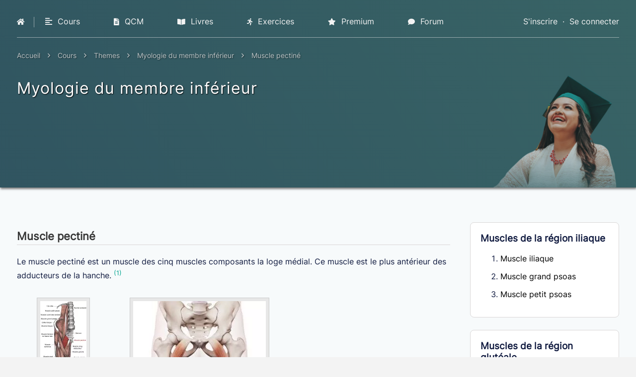

--- FILE ---
content_type: text/html; charset=utf-8
request_url: https://www.physiostudent.fr/cours/themes/myologie-du-membre-inferieur-4/muscle-pectine-41
body_size: 6826
content:
<!DOCTYPE html>
<html lang="fr">
    <head>
        <meta http-equiv="Content-Type" content="text/html; charset=utf-8">
        <meta http-equiv="Cache-control" content="public, max-age=2592000">
        <meta name="viewport" content="width=device-width, initial-scale=1">

        <meta name="description" content="Bienvenue sur Physio-Student! Ce site est dédié aux étudiants et néo diplômés en kinésithérapie souhaitant renforcer leurs connaissances."/>
        <meta name="robots" content="index, follow">
        <meta name="author" content="Valentin MARTY">  
        <meta property="og:title" content="Muscle pectiné - PhysioStudent"/>
        <meta property="og:type" content="website"/>
        <meta property="og:url" content="https://www.physiostudent.fr/cours/themes/myologie-du-membre-inferieur-4/muscle-pectine-41"/>
        <meta property="og:site_name" content="PhysioStudent"/>
        <meta property="og:description" content="Bienvenue sur Physio-Student! Ce site est dédié aux étudiants et néo diplômés en kinésithérapie souhaitant renforcer leurs connaissances."/>
        <meta property="og:locale" content="fr_FR"/>
        <meta property="og:image" content="https://www.physiostudent.fr/images/physiostudent-iconfull.png"/>
        
        <title>Muscle pectiné - PhysioStudent</title>

            <script defer>//<![CDATA[
(()=>{"use strict";var e,r={},t={};function o(e){var n=t[e];if(void 0!==n)return n.exports;var i=t[e]={id:e,loaded:!1,exports:{}};return r[e].call(i.exports,i,i.exports,o),i.loaded=!0,i.exports}o.m=r,e=[],o.O=(r,t,n,i)=>{if(!t){var l=1/0;for(f=0;f<e.length;f++){for(var[t,n,i]=e[f],a=!0,u=0;u<t.length;u++)(!1&i||l>=i)&&Object.keys(o.O).every((e=>o.O[e](t[u])))?t.splice(u--,1):(a=!1,i<l&&(l=i));if(a){e.splice(f--,1);var d=n();void 0!==d&&(r=d)}}return r}i=i||0;for(var f=e.length;f>0&&e[f-1][2]>i;f--)e[f]=e[f-1];e[f]=[t,n,i]},o.n=e=>{var r=e&&e.__esModule?()=>e.default:()=>e;return o.d(r,{a:r}),r},o.d=(e,r)=>{for(var t in r)o.o(r,t)&&!o.o(e,t)&&Object.defineProperty(e,t,{enumerable:!0,get:r[t]})},o.g=function(){if("object"==typeof globalThis)return globalThis;try{return this||new Function("return this")()}catch(e){if("object"==typeof window)return window}}(),o.o=(e,r)=>Object.prototype.hasOwnProperty.call(e,r),o.r=e=>{"undefined"!=typeof Symbol&&Symbol.toStringTag&&Object.defineProperty(e,Symbol.toStringTag,{value:"Module"}),Object.defineProperty(e,"__esModule",{value:!0})},o.nmd=e=>(e.paths=[],e.children||(e.children=[]),e),o.p="/build/",(()=>{var e={666:0};o.O.j=r=>0===e[r];var r=(r,t)=>{var n,i,[l,a,u]=t,d=0;if(l.some((r=>0!==e[r]))){for(n in a)o.o(a,n)&&(o.m[n]=a[n]);if(u)var f=u(o)}for(r&&r(t);d<l.length;d++)i=l[d],o.o(e,i)&&e[i]&&e[i][0](),e[l[d]]=0;return o.O(f)},t=self.webpackChunk=self.webpackChunk||[];t.forEach(r.bind(null,0)),t.push=r.bind(null,t.push.bind(t))})()})();
//]]></script><script src="/build/109.bc789847.js" defer></script><script src="/build/448.6cc57c93.js" defer></script><script src="/build/705.6057eb12.js" defer></script><script src="/build/439.c9bb9ee4.js" defer></script><script src="/build/jquery.68c5bf8a.js.pagespeed.jm.s86X-uyAEl.js" defer></script>
            <script src="/build/755.43aadddf.js.pagespeed.jm.Z4Vzin19-p.js" defer></script><script src="/build/659.eebab4e9.js" defer></script><script src="/build/app.d02636c4.js" defer></script>

        <link rel="stylesheet" href="/build/A.app.f6ec3f75.css.pagespeed.cf.HOncbuxXVM.css">
        <link rel="icon" href="/images/favicon.ico">
        <link rel="canonical" href="https://www.physiostudent.fr/cours/themes/myologie-du-membre-inferieur-4/muscle-pectine-41"/>
        <link rel="dns-prefetch" href="https://www.google-analytics.com">
        <link rel="dns-prefetch" href="https://www.googletagmanager.com">
        <link rel="dns-prefetch" href="http://www.googletagmanager.com">
        <link rel="dns-prefetch" href="https://pagead2.googlesyndication.com">
        <link href="https://www.google-analytics.com" rel="preconnect" crossorigin>
        <link href="https://www.googletagmanager.com" rel="preconnect" crossorigin>
        <link href="http://www.googletagmanager.com" rel="preconnect" crossorigin>
        <link href="https://pagead2.googlesyndication.com" rel="preconnect" crossorigin>
        
        
        <script async src="https://www.googletagmanager.com/gtag/js?id=G-596QLKD9VQ"></script>
        <script>window.dataLayer=window.dataLayer||[];function gtag(){dataLayer.push(arguments);}gtag('js',new Date());gtag('config','G-596QLKD9VQ');</script>

                
        
    </head>
    <body>
        <nav class="header" id="header">
            <ul class="header-nav">
                <li class="header-nav--home">

                                            <a href="/">
                                            <i class="fas fa-home"></i>
                    </a>
                </li>
                <li>
                    <div>
                        <div class="header-dropdown--Button" id="Courses-Button">
                            <i class="far fa-align-left"></i>
                            <span>Cours</span>
                        </div>
                        <div class="header-dropdown--Menu">
                            <ul>
                            <li>
                            <a href="/cours/themes">Themes</a></li>
                            <li><a href="/cours/fiches">Fiches</a></li>
                            </ul>
                        </div>
                    </div>
                </li>
                <li>
                    <a id="Questionnaires-Button" href="/questionnaires">
                        <i class="fas fa-file-alt"></i>
                        QCM
                    </a>
                </li>
                <li>
                    <a id="Livres-Button" href="/livres">
                        <i class="fas fa-book-open"></i>
                        Livres
                    </a>
                </li>
                <li>
                    <a id="Exercices-Button" href="/exercices">
                        <i class="fas fa-running"></i>
                        Exercices
                    </a>
                </li>
                <li>
                    <a id="Premium-Button" href="/premium">
                        <i class="fas fa-star"></i>
                        Premium
                    </a>
                </li>
                <li>
                    <a href="/forum" id="Forum-Button">
                    <i class="fas fa-comment"></i>
                    Forum
                    </a>
                </li>
            </ul>
            <ul class="header-side">
            
                <li><a href="/inscription">S'inscrire</a></li>
                <li>·</li>
                <li><a href="/connexion">Se connecter</a></li>

                            <li id="mobile-menu">
                    <div>
                        <div class="header-dropdown--Button" id="Mobile-Button">
                            <i class="far fa-bars"></i>
                        </div>
                        <div class="header-dropdown--Menu">
                            <ul>
                                <li>
                                    <a href="/cours/themes">Thèmes</a>
                                </li>
                                <li>
                                    <a href="/cours/fiches">Fiches</a>
                                </li>
                                <li>
                                    <a href="/questionnaires">QCM</a>
                                </li>
                                
                                <li>
                                    <a id="Livres-Button" href="/livres">
                                        Livres
                                    </a>
                                </li>
                                <li>
                                    <a id="Exercices-Button" href="/exercices">
                                        Exercices
                                    </a>
                                </li>
                                <li>
                                    <a id="Premium-Button" href="/premium">
                                        Premium
                                    </a>
                                </li>
                                <li>
                                    <a href="/forum" id="Forum-Button">
                                    Forum
                                    </a>
                                </li>
                                                            </ul>
                        </div>
                    </div>
                    
                </li>
            </ul>
            
        
        </nav>
        
        
        <main>
            
    <div class="banner">
        <div class="breadcrumb-container">
            <ul id="wo-breadcrumbs" class="flex" itemscope itemtype="http://schema.org/BreadcrumbList"><li itemprop="itemListElement" itemscope itemtype="http://schema.org/ListItem"><a href="/" itemprop="item"><span itemprop="name">Accueil</span></a><meta itemprop="position" content="1"/><span class='breadcrumb-separator'></span></li><li itemprop="itemListElement" itemscope itemtype="http://schema.org/ListItem"><a href="/cours/themes" itemprop="item"><span itemprop="name">Cours</span></a><meta itemprop="position" content="2"/><span class='breadcrumb-separator'></span></li><li itemprop="itemListElement" itemscope itemtype="http://schema.org/ListItem"><a href="/cours/themes" itemprop="item"><span itemprop="name">Themes</span></a><meta itemprop="position" content="3"/><span class='breadcrumb-separator'></span></li><li itemprop="itemListElement" itemscope itemtype="http://schema.org/ListItem"><a href="/cours/themes/myologie-du-membre-inferieur-4" itemprop="item"><span itemprop="name">Myologie du membre inférieur</span></a><meta itemprop="position" content="4"/><span class='breadcrumb-separator'></span></li><li itemprop="itemListElement" itemscope itemtype="http://schema.org/ListItem"><span itemprop="name">Muscle pectiné</span><meta itemprop="position" content="5"/></li></ol>
        </div>
        <div class="flex-space">
            <div>
                <h1>Myologie du membre inférieur</h1>
            </div>
                <img src="https://www.physiostudent.fr/media/cache/coursesIcon/images/courses/xgraduated.png.pagespeed.ic.aOUOzghkDE.webp" alt="physio-student cours banniere"/>
        </div>
    </div>

    <div class="container">
    <div class="courses-container" style="padding-top:40px">
        <div class="sidebar">

            <div class="chapter-content">
        
                <h2> Muscle pectiné</h2>
                                    <p>Le muscle pectin&eacute; est un muscle des cinq muscles composants la loge m&eacute;dial. Ce muscle est le plus ant&eacute;rieur des adducteurs de la hanche. <a href="#1"><sup>(1)</sup></a></p>

<div>
<div>
<figure class="image" style="float:left"><img alt="Muscle pectiné" height="200" loading="lazy" src="/images/uploads/courses/Myologie%20du%20membre%20inf%C3%A9rieur/Muscles%20de%20la%20cuisse/Muscle%20pectin%C3%A9/93x200xMuscle_pectine.png.pagespeed.ic.pYCi_UiUoR.webp" width="93"/>
<figcaption><a href="https://upload.wikimedia.org/wikipedia/commons/d/d3/Muscle_pectin%C3%A9.png" target="_blank">Figure 1:</a><br/>
Pectin&eacute;</figcaption>
</figure>
</div>
</div>

<figure class="image" style="float:left"><img alt="Muscle pectiné isolé" height="200" loading="lazy" src="/images/uploads/courses/Myologie%20du%20membre%20inf%C3%A9rieur/Muscles%20de%20la%20cuisse/Muscle%20pectin%C3%A9/267x200xmuscle_pectine2.jpg.pagespeed.ic.8Qg9Lb7LlM.webp" width="267"/>
<figcaption><a href="https://i.pinimg.com/originals/6b/c3/19/6bc319db86cbf5007869ea23d321935a.jpg">Figure 2:</a> Muscle isol&eacute;</figcaption>
</figure>

<p>&nbsp;</p>

<h2>Caract&eacute;ristiques</h2>

<ul>
	<li>
	<p><strong>Origine:</strong> Cr&ecirc;te pectin&eacute;ale du pubis.</p>
	</li>
	<li>
	<p><strong>Insertion:</strong> Cr&ecirc;te du pectin&eacute;e sur la ligne &acirc;pre du f&eacute;mur.</p>
	</li>
	<li>
	<p><strong>Innervation:</strong> Nerf f&eacute;moral<em> (L2-L3)</em>.</p>
	</li>
	<li>
	<p><strong>Fonction: </strong>Adduction et flexion de la hanche.</p>
	</li>
</ul>

<p>&nbsp;</p>

<h2>Palpation</h2>

<p>Pour palper le pectin&eacute;: <a href="#2"><sup>(2)</sup></a></p>

<ul>
	<li>
	<p>Position du patient: D&eacute;cubitus dorsal</p>
	</li>
	<li>
	<p>Position du th&eacute;rapeute: Debout du c&ocirc;t&eacute; homo-lat&eacute;ral</p>
	</li>
</ul>

<p>Le th&eacute;rapeute place ses doigts au niveau du tendon proximal du long adducteur (tendon pro&eacute;minent au niveau du pubis). Une fois le long adducteur rep&eacute;r&eacute;, le th&eacute;rapeute doit d&eacute;placer ses doigts latt&eacute;ralement pour arriver sur le pectin&eacute;.</p>

<p>L&rsquo;autre main du th&eacute;rapeute est plac&eacute;e au niveau distal et m&eacute;dial de la cuisse du patient pour pouvoir exercer une r&eacute;sistance &agrave; l&rsquo;adduction et ainsi sentir le muscle se contracter.</p>

<p>&nbsp;</p>

<h2>Ressources</h2>

<table align="center" border="0" cellspacing="1" style="width:80%">
	<tbody>
		<tr>
			<td>
			<div class="youtube" data-embed="5DrgfIJkSu0">
			<div class="play-button">&nbsp;</div>

			<div class="titlebar">
			<div class="model-image">&nbsp;</div>

			<div class="model-text">
			<p class="model-h1">Les muscles de la cuisse : les adducteurs</p>
			</div>
			</div>

			<div class="youtube-gradient">&nbsp;</div>
			</div>
			</td>
		</tr>
	</tbody>
</table>

<table align="center" border="0" cellspacing="1" style="width:80%">
	<tbody>
		<tr>
			<td>
			<div class="sketchfab" data-embed="8165148ac83c45ea8908e47c098435b5">
			<div class="play-button">
			<div class="hovered-text">3D</div>
			</div>

			<div class="titlebar">
			<div class="model-image">&nbsp;</div>

			<div class="model-text">
			<p class="model-h1">&nbsp;</p>

			<p class="model-h2">&nbsp;</p>
			</div>
			</div>
			</div>
			</td>
		</tr>
	</tbody>
</table>
                                <br/>
                <div class="t-center">
                     


                    <div class="simpleGrid" style="margin-top:20px">

                        <div>
                                                            <a href="/cours/themes/myologie-du-membre-inferieur-4/muscle-semi-membraneux-40">
                                    <div class="btn-alt-green">
                                        <p id="previous-txt">Muscle semi-membraneux</p>
                                    </div>
                                </a>
                                                    </div>
                        <div>
                                                        
                                <a href="/cours/themes/myologie-du-membre-inferieur-4/muscle-court-adducteur-43">
                                    <div class="btn-alt-green">
                                        <p id="after-txt">Muscle court adducteur</p>
                                    </div>
                                </a>
                                                    </div>
                    
                    
                    </div>
                </div>

                
                <footer>
                    <div class="footer-border">
                        <h2>Bibliographie</h2>
                        <div class="bibliographie">
                                                            <div class="csl-bib-body" style="line-height:1.35">
<div class="csl-entry" style="clear:left; margin-bottom:1em">
<div class="csl-left-margin" style="float:left; padding-right:0.5em; text-align:right; width:1em"><a id="1" name="1">1.</a></div>

<div class="csl-right-inline" style="margin-bottom:0; margin-left:1.5em; margin-right:.4em; margin-top:0"><span class="scayt-misspell-word">Universitat</span> de Vic. <span class="scayt-misspell-word">M&uacute;sculs</span> de <span class="scayt-misspell-word">l&rsquo;extremitat</span> inferior. 2015.</div>
</div>

<div class="csl-entry" style="clear:left">
<div class="csl-left-margin" style="float:left; padding-right:0.5em; text-align:right; width:1em"><a id="2" name="2">2.</a></div>

<div class="csl-right-inline" style="margin-bottom:0; margin-left:1.5em; margin-right:.4em; margin-top:0"><span class="scayt-misspell-word">Muscolino</span> JE. <span class="scayt-misspell-word">The</span> muscle <span class="scayt-misspell-word">and</span> <span class="scayt-misspell-word">bone</span> palpation <span class="scayt-misspell-word">manual</span>: <span class="scayt-misspell-word">with</span> <span class="scayt-misspell-word">trigger</span> points, <span class="scayt-misspell-word">referral</span> patterns, <span class="scayt-misspell-word">and</span> stretching. St. Louis, Mo: <span class="scayt-misspell-word">Mosby</span>/<span class="scayt-misspell-word">Elsevier</span>; 2009. 530 p.</div>
</div>
</div>
                                                    </div>
                    </div>
                </footer>

            </div>

            <div>
                                    <div class="card">
                        <div class="card-body">

                                <div><h3 class="courses-chapter">Muscles de la région iliaque</h3></div>

                            <div class="list-chapter">
                                <ol>
                                                                        <li>
                                                                                <a href="/cours/themes/myologie-du-membre-inferieur-4/muscle-iliaque-23">Muscle iliaque</a>
                                    </li>
                                                                        <li>
                                                                                <a href="/cours/themes/myologie-du-membre-inferieur-4/muscle-grand-psoas-24">Muscle grand psoas</a>
                                    </li>
                                                                        <li>
                                                                                <a href="/cours/themes/myologie-du-membre-inferieur-4/muscle-petit-psoas-25">Muscle petit psoas</a>
                                    </li>
                                                                    </ol>
                            </div>
                        </div>
                    </div>
                                    <div class="card">
                        <div class="card-body">

                                <div><h3 class="courses-chapter">Muscles de la région glutéale</h3></div>

                            <div class="list-chapter">
                                <ol>
                                                                        <li>
                                                                                <a href="/cours/themes/myologie-du-membre-inferieur-4/muscle-tenseur-du-fascia-lata-26">Muscle tenseur du fascia lata</a>
                                    </li>
                                                                        <li>
                                                                                <a href="/cours/themes/myologie-du-membre-inferieur-4/muscle-grand-gluteal-27">Muscle grand glutéal</a>
                                    </li>
                                                                        <li>
                                                                                <a href="/cours/themes/myologie-du-membre-inferieur-4/muscle-moyen-gluteal-28">Muscle moyen glutéal</a>
                                    </li>
                                                                        <li>
                                                                                <a href="/cours/themes/myologie-du-membre-inferieur-4/muscle-petit-gluteal-29">Muscle petit glutéal</a>
                                    </li>
                                                                    </ol>
                            </div>
                        </div>
                    </div>
                                    <div class="card">
                        <div class="card-body">

                                <div><h3 class="courses-chapter">Muscles pelvi-trochantériens</h3></div>

                            <div class="list-chapter">
                                <ol>
                                                                        <li>
                                                                                <a href="/cours/themes/myologie-du-membre-inferieur-4/muscle-piriforme-30">Muscle piriforme</a>
                                    </li>
                                                                        <li>
                                                                                <a href="/cours/themes/myologie-du-membre-inferieur-4/muscle-jumeau-superieur-31">Muscle jumeau supérieur</a>
                                    </li>
                                                                        <li>
                                                                                <a href="/cours/themes/myologie-du-membre-inferieur-4/muscle-jumeau-inferieur-32">Muscle jumeau inférieur</a>
                                    </li>
                                                                        <li>
                                                                                <a href="/cours/themes/myologie-du-membre-inferieur-4/muscle-obturateur-interne-33">Muscle obturateur interne</a>
                                    </li>
                                                                        <li>
                                                                                <a href="/cours/themes/myologie-du-membre-inferieur-4/muscle-obturateur-externe-34">Muscle obturateur externe</a>
                                    </li>
                                                                        <li>
                                                                                <a href="/cours/themes/myologie-du-membre-inferieur-4/muscle-carre-femoral-35">Muscle carré fémoral</a>
                                    </li>
                                                                    </ol>
                            </div>
                        </div>
                    </div>
                                    <div class="card">
                        <div class="card-body">

                                <div><h3 class="courses-chapter">Muscles de la cuisse - loge antérieure</h3></div>

                            <div class="list-chapter">
                                <ol>
                                                                        <li>
                                                                                <a href="/cours/themes/myologie-du-membre-inferieur-4/muscle-sartorius-36">Muscle sartorius</a>
                                    </li>
                                                                        <li>
                                                                                <a href="/cours/themes/myologie-du-membre-inferieur-4/muscle-quadriceps-37">Muscle quadriceps</a>
                                    </li>
                                                                    </ol>
                            </div>
                        </div>
                    </div>
                                    <div class="card">
                        <div class="card-body">

                                <div><h3 class="courses-chapter">Muscles de la cuisse - loge postérieure</h3></div>

                            <div class="list-chapter">
                                <ol>
                                                                        <li>
                                                                                <a href="/cours/themes/myologie-du-membre-inferieur-4/muscle-biceps-femoral-38">Muscle biceps fémoral</a>
                                    </li>
                                                                        <li>
                                                                                <a href="/cours/themes/myologie-du-membre-inferieur-4/muscle-semi-tendineux-39">Muscle semi-tendineux</a>
                                    </li>
                                                                        <li>
                                                                                <a href="/cours/themes/myologie-du-membre-inferieur-4/muscle-semi-membraneux-40">Muscle semi-membraneux</a>
                                    </li>
                                                                    </ol>
                            </div>
                        </div>
                    </div>
                                    <div class="card">
                        <div class="card-body">

                                <div><h3 class="courses-chapter">Muscles de la cuisse - loge médiale</h3></div>

                            <div class="list-chapter">
                                <ol>
                                                                        <li>
                                                                                <a href="/cours/themes/myologie-du-membre-inferieur-4/muscle-pectine-41" class="active-link">Muscle pectiné</a>
                                    </li>
                                                                        <li>
                                                                                <a href="/cours/themes/myologie-du-membre-inferieur-4/muscle-court-adducteur-43">Muscle court adducteur</a>
                                    </li>
                                                                        <li>
                                                                                <a href="/cours/themes/myologie-du-membre-inferieur-4/muscle-long-adducteur-42">Muscle long adducteur</a>
                                    </li>
                                                                        <li>
                                                                                <a href="/cours/themes/myologie-du-membre-inferieur-4/muscle-grand-adducteur-44">Muscle grand adducteur</a>
                                    </li>
                                                                        <li>
                                                                                <a href="/cours/themes/myologie-du-membre-inferieur-4/muscle-gracile-45">Muscle gracile</a>
                                    </li>
                                                                    </ol>
                            </div>
                        </div>
                    </div>
                                    <div class="card">
                        <div class="card-body">

                                <div><h3 class="courses-chapter">Muscles de la jambe - loge antérieure</h3></div>

                            <div class="list-chapter">
                                <ol>
                                                                        <li>
                                                                                <a href="/cours/themes/myologie-du-membre-inferieur-4/muscle-tibial-anterieur-46">Muscle tibial antérieur</a>
                                    </li>
                                                                        <li>
                                                                                <a href="/cours/themes/myologie-du-membre-inferieur-4/muscle-long-extenseur-des-orteils-47">Muscle long extenseur des orteils</a>
                                    </li>
                                                                        <li>
                                                                                <a href="/cours/themes/myologie-du-membre-inferieur-4/muscle-long-extenseur-de-l-hallux-48">Muscle long extenseur de l&#039;hallux</a>
                                    </li>
                                                                        <li>
                                                                                <a href="/cours/themes/myologie-du-membre-inferieur-4/muscle-troisieme-fibulaire-49">Muscle troisième fibulaire</a>
                                    </li>
                                                                    </ol>
                            </div>
                        </div>
                    </div>
                                    <div class="card">
                        <div class="card-body">

                                <div><h3 class="courses-chapter">Muscles de la jambe - loge postérieure</h3></div>

                            <div class="list-chapter">
                                <ol>
                                                                        <li>
                                                                                <a href="/cours/themes/myologie-du-membre-inferieur-4/muscle-triceps-sural-gastrocnemien-50">Muscle triceps sural - gastrocnémien</a>
                                    </li>
                                                                        <li>
                                                                                <a href="/cours/themes/myologie-du-membre-inferieur-4/muscle-triceps-sural-soleaire-51">Muscle triceps sural - soléaire</a>
                                    </li>
                                                                        <li>
                                                                                <a href="/cours/themes/myologie-du-membre-inferieur-4/muscle-plantaire-52">Muscle plantaire</a>
                                    </li>
                                                                        <li>
                                                                                <a href="/cours/themes/myologie-du-membre-inferieur-4/muscle-tibial-posterieur-53">Muscle tibial postérieur</a>
                                    </li>
                                                                        <li>
                                                                                <a href="/cours/themes/myologie-du-membre-inferieur-4/muscle-long-flechisseur-des-orteils-54">Muscle long fléchisseur des orteils</a>
                                    </li>
                                                                        <li>
                                                                                <a href="/cours/themes/myologie-du-membre-inferieur-4/muscle-long-flechisseur-du-gros-orteil-55">Muscle long fléchisseur du gros orteil</a>
                                    </li>
                                                                        <li>
                                                                                <a href="/cours/themes/myologie-du-membre-inferieur-4/muscle-poplite-56">Muscle poplité</a>
                                    </li>
                                                                    </ol>
                            </div>
                        </div>
                    </div>
                                    <div class="card">
                        <div class="card-body">

                                <div><h3 class="courses-chapter">Muscles de la jambe - loge latérale</h3></div>

                            <div class="list-chapter">
                                <ol>
                                                                        <li>
                                                                                <a href="/cours/themes/myologie-du-membre-inferieur-4/muscle-long-fibulaire-57">Muscle long fibulaire</a>
                                    </li>
                                                                        <li>
                                                                                <a href="/cours/themes/myologie-du-membre-inferieur-4/muscle-court-fibulaire-58">Muscle court fibulaire</a>
                                    </li>
                                                                    </ol>
                            </div>
                        </div>
                    </div>
                                    <div class="card">
                        <div class="card-body">

                                <div><h3 class="courses-chapter">Muscles du pied</h3></div>

                            <div class="list-chapter">
                                <ol>
                                                                        <li>
                                                                                <a href="/cours/themes/myologie-du-membre-inferieur-4/muscle-court-extenseur-des-orteils-59">Muscle court extenseur des orteils</a>
                                    </li>
                                                                        <li>
                                                                                <a href="/cours/themes/myologie-du-membre-inferieur-4/muscles-interosseux-plantaires-60">Muscles interosseux plantaires</a>
                                    </li>
                                                                        <li>
                                                                                <a href="/cours/themes/myologie-du-membre-inferieur-4/muscles-interosseux-dorsaux-du-pied-61">Muscles interosseux dorsaux du pied</a>
                                    </li>
                                                                        <li>
                                                                                <a href="/cours/themes/myologie-du-membre-inferieur-4/muscles-lombricaux-du-pied-62">Muscles lombricaux du pied</a>
                                    </li>
                                                                        <li>
                                                                                <a href="/cours/themes/myologie-du-membre-inferieur-4/muscle-carre-plantaire-63">Muscle carré plantaire</a>
                                    </li>
                                                                        <li>
                                                                                <a href="/cours/themes/myologie-du-membre-inferieur-4/muscle-court-flechisseur-des-orteils-64">Muscle court fléchisseur des orteils</a>
                                    </li>
                                                                        <li>
                                                                                <a href="/cours/themes/myologie-du-membre-inferieur-4/muscle-court-adducteur-de-l-hallux-65">Muscle court adducteur de l&#039;hallux</a>
                                    </li>
                                                                        <li>
                                                                                <a href="/cours/themes/myologie-du-membre-inferieur-4/muscle-court-flechisseur-de-l-hallux-66">Muscle court fléchisseur de l&#039;hallux</a>
                                    </li>
                                                                        <li>
                                                                                <a href="/cours/themes/myologie-du-membre-inferieur-4/muscle-abducteur-de-l-hallux-67">Muscle abducteur de l&#039;hallux</a>
                                    </li>
                                                                        <li>
                                                                                <a href="/cours/themes/myologie-du-membre-inferieur-4/muscle-opposant-du-petit-orteil-68">Muscle opposant du petit orteil</a>
                                    </li>
                                                                        <li>
                                                                                <a href="/cours/themes/myologie-du-membre-inferieur-4/muscle-court-flechisseur-du-petit-orteil-69">Muscle court fléchisseur du petit orteil</a>
                                    </li>
                                                                        <li>
                                                                                <a href="/cours/themes/myologie-du-membre-inferieur-4/muscle-abducteur-du-petit-orteil-70">Muscle abducteur du petit orteil</a>
                                    </li>
                                                                    </ol>
                            </div>
                        </div>
                    </div>
                                

            </div>

        
        


        </div>

    </div>
        
    </div>

            <div id="notify">
                <ul>
                                                        </ul>
            </div>
            

        </main>

        <footer class="footer">
            <div>
                <p>Le site</p>
                <ul>
                    <li>
                        <a href="/a-propos">Qui sommes-nous ?</a>
                    </li>
                    <li>
                        <a href="/suggerer-un-cours">Suggérer un cours</a>
                    </li>
                    <li>
                        <a href="/nous-contacter">Nous contacter</a>
                    </li>
                    <li><a href="/forum">Forum</a></li>
                </ul>
            </div>
            <div>
                <p>Professionnels</p>
                <ul>
                    <li>Devenir partenaire</li>
                    <li>Devenir rédacteur</li>
                </ul>
            </div>
            <div>
                <p>En plus</p>
                <ul>
                    <li>Cookies</li>
                    <li>
                        <a href="/conditions-generales-utilisation">Conditions Générales d'Utilisation</a>
                    </li>
                    <li><a href="/premium">Nous soutenir</a></li>
                </ul>
            </div>
            <div>
                <p> Suivez-nous</p>
                <ul>
                    <li>
                        <a href="https://www.instagram.com/physiostudent.fr/">Instagram</a>
                    </li>
                    <li><a href="https://www.facebook.com/PhysioStudent-113725690051208">Facebook</a></li>
                    <li><a href="https://twitter.com/PhysioStudent4">Twitter</a></li>
                </ul>
            </div>
        </footer>


        

 
        
    <script src="/build/themes.a65900de.js" defer></script>

    <script defer>(function(){var youtube=document.querySelectorAll(".youtube");for(var i=0;i<youtube.length;i++){var source="https://img.youtube.com/vi/"+youtube[i].dataset.embed+"/sddefault.jpg";var image=new Image();image.src=source;image.loading="lazy";image.addEventListener("load",function(){youtube[i].appendChild(image);}(i));youtube[i].addEventListener("click",function(){var iframe=document.createElement("iframe");iframe.setAttribute("frameborder","0");iframe.setAttribute("allowfullscreen","");iframe.setAttribute("src","https://www.youtube.com/embed/"+this.dataset.embed+"?rel=0&showinfo=0&autoplay=1");this.innerHTML="";this.appendChild(iframe);});};})();</script>

    
    <script defer>(function(){var sketchfab=document.querySelectorAll(".sketchfab");for(var i=0;i<sketchfab.length;i++){async function fetchAsync(){let response=await fetch('https://api.sketchfab.com/v3/models/'+sketchfab[i].dataset.embed);let data=await response.json();return data;}
fetchAsync().then(data=>{var source=data.thumbnails.images[2].url;var image=new Image();image.src=source;image.addEventListener("load",function(){sketchfab[0].appendChild(image);}(i));sketchfab[0].querySelector('.model-h1').innerHTML=data.name;sketchfab[0].querySelector('.model-h2').innerHTML=data.user.displayName;sketchfab[0].querySelector('.model-image').style.cssText='background-image: url('+data.user.avatar.images[1].url+');';sketchfab[0].addEventListener("click",function(){var iframe=document.createElement("iframe");iframe.setAttribute("frameborder","0");iframe.setAttribute("allowfullscreen","");iframe.setAttribute("src","https://sketchfab.com/models/"+this.dataset.embed+"/embed");this.innerHTML="";this.appendChild(iframe);});}).catch(reason=>console.log(reason.message))};})();</script>


    <script type="application/ld+json"> 
        { 
            "@context": "http://schema.org/", 
            "@type": "Article", 
            "mainEntityOfPage": 
                { 
                    "@type": "WebPage", 
                    "@id": "https://www.physiostudent.fr/cours/themes/myologie-du-membre-inferieur-4/muscle-pectine-41" 
                }, 
            "headline": "Muscle pectiné", 
            "image": "https://www.physiostudent.fr/media/cache/coursesCategoryIconShare/images/courses/categories/anatomy.png", 
            "datePublished": "02/10/2021", 
            "dateModified": "02/10/2021", 
            "author": 
                { 
                    "@type":"Person", 
                    "name":"Valentin Marty" 
                }, 
            "Publisher": 
                { 
                    "@type":"Organization", 
                    "name":"PhysioStudent", 
                    "logo": 
                        { 
                            "@type": "ImageObject", 
                            "url": "https://www.physiostudent.fr/media/cache/faviconShare/images/physiostudent-iconfull.png" 
                        } 
                }, 
            "keywords":"PhysioStudent, kine, cours, themes, Muscle pectiné, Myologie du membre inférieur" 
        } 
    </script> 
  
    </body>
</html>


--- FILE ---
content_type: text/css
request_url: https://www.physiostudent.fr/build/A.app.f6ec3f75.css.pagespeed.cf.HOncbuxXVM.css
body_size: 42055
content:
@font-face{font-display:swap;font-family:Font\ Awesome\ 5\ Pro;font-style:normal;font-weight:900;src:url(/build/fonts/fa-solid-900.9af65e2e.eot);src:url(/build/fonts/fa-solid-900.9af65e2e.eot) format("embedded-opentype") , url(/build/fonts/fa-solid-900.68f4f879.woff2) format("woff2") , url(/build/fonts/fa-solid-900.fc6d3726.woff) format("woff") , url(/build/fonts/fa-solid-900.5a123fc8.ttf) format("truetype") , url(/build/images/fa-solid-900.89002bde.svg) format("svg")}@font-face{font-display:swap;font-family:Font\ Awesome\ 5\ Pro;font-style:normal;font-weight:300;src:url(/build/fonts/fa-light-300.ca8faeab.eot);src:url(/build/fonts/fa-light-300.ca8faeab.eot) format("embedded-opentype") , url(/build/fonts/fa-light-300.e130598a.woff2) format("woff2") , url(/build/fonts/fa-light-300.a2dd292e.woff) format("woff") , url(/build/fonts/fa-light-300.af2e6342.ttf) format("truetype") , url(/build/images/fa-light-300.3306a9f5.svg) format("svg")}@font-face{font-display:swap;font-family:Font\ Awesome\ 5\ Pro;font-style:normal;font-weight:400;src:url(/build/fonts/fa-regular-400.d034620c.eot);src:url(/build/fonts/fa-regular-400.d034620c.eot) format("embedded-opentype") , url(/build/fonts/fa-regular-400.a8d062e1.woff2) format("woff2") , url(/build/fonts/fa-regular-400.853d1d0d.woff) format("woff") , url(/build/fonts/fa-regular-400.1dd84948.ttf) format("truetype") , url(/build/images/fa-regular-400.993da1b0.svg) format("svg")}@font-face{font-family:Font\ Awesome\ 5\ Brands;font-style:normal;font-weight:400;src:url(/build/fonts/fa-brands-400.fad0219f.eot);src:url(/build/fonts/fa-brands-400.fad0219f.eot) format("embedded-opentype") , url(/build/fonts/fa-brands-400.56f4238e.woff2) format("woff2") , url(/build/fonts/fa-brands-400.bc33922c.woff) format("woff") , url(/build/fonts/fa-brands-400.f701518b.ttf) format("truetype") , url(/build/images/fa-brands-400.78bc66c6.svg) format("svg")}@font-face{font-display:swap;font-family:Inter;src:url(/build/fonts/Inter-Variable.f958c681.ttf) format("truetype")}@font-face{font-display:swap;font-family:Roboto;src:url(/build/fonts/Roboto-Thin.7cc2944f.ttf) format("truetype")}@font-face{font-display:swap;font-family:RetroSignature;src:url(/build/fonts/RetroSignature.cd057954.otf) format("opentype")}@font-face{font-display:swap;font-family:Satisfy;font-style:normal;font-weight:400;src:url(/build/fonts/satisfy.084d93d7.woff2) format("woff2");unicode-range:U+00??,U+0131,U+0152-0153,U+02bb-02bc,U+02c6,U+02da,U+02dc,U+2000-206f,U+2074,U+20ac,U+2122,U+2191,U+2193,U+2212,U+2215,U+feff,U+fffd}@font-face{font-family:VideoJS;font-style:normal;font-weight:400;src:url([data-uri]) format("woff")}:root{--color:#111b40;--color-white:#fff;--color-gray:#121c4299;--color-light:#f2f2f2ba;--color-shadow:#d5d3d3;--color-green-link:#03a691;--container-gray:#f7fafb;--color-primary:#259f87;--border:#d9d6d6;--space:8px;--container-padding:30px;--container-width:calc(96vw - var(--container-padding)/2)}@media only screen and (min-width:900px){:root{--container-padding:32px}}@media only screen and (min-width:1370px){:root{--container-padding:20px;--container-width:1330px}}.flex{justify-content:flex-start}.flex,.flex-space{align-content:flex-start;align-items:stretch;display:flex;flex-direction:row;flex-wrap:wrap;list-style-type:none}.flex-space{justify-content:space-between}.flex-center{align-content:flex-start;flex-direction:row;flex-wrap:wrap;justify-content:space-between;list-style-type:none}.flex-center,.flex-vcenter{align-items:center;display:flex}.flex-vcenter{align-content:center;flex-direction:column;flex-wrap:nowrap;justify-content:center}.flex-end{align-items:flex-end;justify-content:space-between}.flex-end,.flex-end-nospace{align-content:stretch;display:flex;flex-direction:row;flex-wrap:nowrap}.flex-end-nospace{align-items:stretch;justify-content:flex-end}.table{display:tale}.no-mt{margin-top:0!important}.no-mb{margin-bottom:0!important}.t-center{text-align:center}.mt-3{margin-top:calc(var(--space)*3)}.mt-5{margin-top:calc(var(--space)*5)}.mb-5{margin-bottom:calc(var(--space)*5)}.mt-10{margin-top:calc(var(--space)*10)}.mb-10{margin-bottom:calc(var(--space)*10)}.mt-20{margin-top:calc(var(--space)*20)}.mb-20{margin-bottom:calc(var(--space)*20)}.container,.container-blank{min-height:500px;padding-bottom:50px;padding-top:30px}.container,.container-home{background-color:var(--container-gray)}.exercice-grid,.programme-grid,.sidebar,.sidebar-chapter,.sidebar-inverse,.subcontainer{margin-left:calc(50% - var(--container-width)/2);margin-right:calc(50% - var(--container-width)/2)}.sidebar{--gap:5;--space:8px;grid-gap:calc(var(--gap)*var(--space));display:grid;grid-template-columns:1fr}@media screen and (min-width:1100px){.sidebar{grid-template-columns:1fr 300px}}.grid{grid-gap:calc(var(--gap)*var(--space));align-content:flex-start;display:grid!important;grid-template-columns:1fr}.simpleGrid{grid-gap:calc(var(--gap)*var(--space));display:grid;grid-template-columns:1fr 1fr}.exercice-form{grid-gap:7px;display:grid;grid-template-columns:130px 130px}@media screen and (max-width:1050px){.exercice-form{grid-template-columns:1fr}}.exercice-grid{--gap:5;--space:8px;grid-gap:calc(var(--gap)*var(--space));display:grid;grid-template-columns:1fr}@media screen and (min-width:1050px){.exercice-grid{grid-template-columns:300px 1fr}}@media screen and (max-width:1050px){.exercice-grid .exercice-sidebar{grid-row:2}}.programme-grid{--gap:5;--space:8px;grid-gap:calc(var(--gap)*var(--space));display:grid;position:relative}@media screen and (min-width:1054px){.programme-grid{grid-template-columns:1fr 1fr 1fr 1fr}}@media screen and (min-width:790px) and (max-width:1050px){.programme-grid{grid-template-columns:1fr 1fr 1fr}}@media screen and (min-width:520) and (max-width:790px){.programme-grid{grid-template-columns:1fr 1fr}}@media screen and (max-width:520){.programme-grid{grid-template-columns:1fr}}.sidebar-inverse{--gap:5;--space:8px;grid-gap:calc(var(--gap)*var(--space));display:grid;grid-template-columns:1fr}@media screen and (min-width:680px){.sidebar-inverse{grid-template-columns:300px 1fr}}.sidebar-chapter{--gap:5;--space:24px;grid-gap:calc(var(--gap)*var(--space));display:grid;grid-template-columns:1fr}@media screen and (min-width:1200px){.sidebar-chapter{grid-template-columns:1fr 420px}}.fa,.fab,.fal,.far,.fas{-moz-osx-font-smoothing:grayscale;-webkit-font-smoothing:antialiased;text-rendering:auto;display:inline-block;font-style:normal;font-variant:normal;line-height:1}.fa-lg{font-size:1.3333333333em;line-height:.75em;vertical-align:-.0667em}.fa-xs{font-size:.75em}.fa-sm{font-size:.875em}.fa-1x{font-size:1em}.fa-2x{font-size:2em}.fa-3x{font-size:3em}.fa-4x{font-size:4em}.fa-5x{font-size:5em}.fa-6x{font-size:6em}.fa-7x{font-size:7em}.fa-8x{font-size:8em}.fa-9x{font-size:9em}.fa-10x{font-size:10em}.fa-fw{text-align:center;width:1.25em}.fa-ul{list-style-type:none;margin-left:2.5em;padding-left:0}.fa-ul>li{position:relative}.fa-li{left:-2em;line-height:inherit;position:absolute;text-align:center;width:2em}.fa-border{border:.08em solid #eee;border-radius:.1em;padding:.2em .25em .15em}.fa-pull-left{float:left}.fa-pull-right{float:right}.fa.fa-pull-left,.fab.fa-pull-left,.fal.fa-pull-left,.far.fa-pull-left,.fas.fa-pull-left{margin-right:.3em}.fa.fa-pull-right,.fab.fa-pull-right,.fal.fa-pull-right,.far.fa-pull-right,.fas.fa-pull-right{margin-left:.3em}.fa-spin{animation:fa-spin 2s linear infinite}.fa-pulse{animation:fa-spin 1s steps(8) infinite}@keyframes fa-spin{0%{transform:rotate(0deg)}to{transform:rotate(1turn)}}.fa-rotate-90{-ms-filter:"progid:DXImageTransform.Microsoft.BasicImage(rotation=1)";transform:rotate(90deg)}.fa-rotate-180{-ms-filter:"progid:DXImageTransform.Microsoft.BasicImage(rotation=2)";transform:rotate(180deg)}.fa-rotate-270{-ms-filter:"progid:DXImageTransform.Microsoft.BasicImage(rotation=3)";transform:rotate(270deg)}.fa-flip-horizontal{-ms-filter:"progid:DXImageTransform.Microsoft.BasicImage(rotation=0, mirror=1)";transform:scaleX(-1)}.fa-flip-vertical{transform:scaleY(-1)}.fa-flip-horizontal.fa-flip-vertical,.fa-flip-vertical{-ms-filter:"progid:DXImageTransform.Microsoft.BasicImage(rotation=2, mirror=1)"}.fa-flip-horizontal.fa-flip-vertical{transform:scale(-1)}:root .fa-flip-horizontal,:root .fa-flip-vertical,:root .fa-rotate-90,:root .fa-rotate-180,:root .fa-rotate-270{filter:none}.fa-stack{display:inline-block;height:2em;line-height:2em;position:relative;vertical-align:middle;width:2.5em}.fa-stack-1x,.fa-stack-2x{left:0;position:absolute;text-align:center;width:100%}.fa-stack-1x{line-height:inherit}.fa-stack-2x{font-size:2em}.fa-inverse{color:#fff}.fa-500px:before{content:""}.fa-abacus:before{content:""}.fa-accessible-icon:before{content:""}.fa-accusoft:before{content:""}.fa-acorn:before{content:""}.fa-acquisitions-incorporated:before{content:""}.fa-ad:before{content:""}.fa-address-book:before{content:""}.fa-address-card:before{content:""}.fa-adjust:before{content:""}.fa-adn:before{content:""}.fa-adobe:before{content:""}.fa-adversal:before{content:""}.fa-affiliatetheme:before{content:""}.fa-air-freshener:before{content:""}.fa-alarm-clock:before{content:""}.fa-algolia:before{content:""}.fa-alicorn:before{content:""}.fa-align-center:before{content:""}.fa-align-justify:before{content:""}.fa-align-left:before{content:""}.fa-align-right:before{content:""}.fa-alipay:before{content:""}.fa-allergies:before{content:""}.fa-amazon:before{content:""}.fa-amazon-pay:before{content:""}.fa-ambulance:before{content:""}.fa-american-sign-language-interpreting:before{content:""}.fa-amilia:before{content:""}.fa-analytics:before{content:""}.fa-anchor:before{content:""}.fa-android:before{content:""}.fa-angel:before{content:""}.fa-angellist:before{content:""}.fa-angle-double-down:before{content:""}.fa-angle-double-left:before{content:""}.fa-angle-double-right:before{content:""}.fa-angle-double-up:before{content:""}.fa-angle-down:before{content:""}.fa-angle-left:before{content:""}.fa-angle-right:before{content:""}.fa-angle-up:before{content:""}.fa-angry:before{content:""}.fa-angrycreative:before{content:""}.fa-angular:before{content:""}.fa-ankh:before{content:""}.fa-app-store:before{content:""}.fa-app-store-ios:before{content:""}.fa-apper:before{content:""}.fa-apple:before{content:""}.fa-apple-alt:before{content:""}.fa-apple-crate:before{content:""}.fa-apple-pay:before{content:""}.fa-archive:before{content:""}.fa-archway:before{content:""}.fa-arrow-alt-circle-down:before{content:""}.fa-arrow-alt-circle-left:before{content:""}.fa-arrow-alt-circle-right:before{content:""}.fa-arrow-alt-circle-up:before{content:""}.fa-arrow-alt-down:before{content:""}.fa-arrow-alt-from-bottom:before{content:""}.fa-arrow-alt-from-left:before{content:""}.fa-arrow-alt-from-right:before{content:""}.fa-arrow-alt-from-top:before{content:""}.fa-arrow-alt-left:before{content:""}.fa-arrow-alt-right:before{content:""}.fa-arrow-alt-square-down:before{content:""}.fa-arrow-alt-square-left:before{content:""}.fa-arrow-alt-square-right:before{content:""}.fa-arrow-alt-square-up:before{content:""}.fa-arrow-alt-to-bottom:before{content:""}.fa-arrow-alt-to-left:before{content:""}.fa-arrow-alt-to-right:before{content:""}.fa-arrow-alt-to-top:before{content:""}.fa-arrow-alt-up:before{content:""}.fa-arrow-circle-down:before{content:""}.fa-arrow-circle-left:before{content:""}.fa-arrow-circle-right:before{content:""}.fa-arrow-circle-up:before{content:""}.fa-arrow-down:before{content:""}.fa-arrow-from-bottom:before{content:""}.fa-arrow-from-left:before{content:""}.fa-arrow-from-right:before{content:""}.fa-arrow-from-top:before{content:""}.fa-arrow-left:before{content:""}.fa-arrow-right:before{content:""}.fa-arrow-square-down:before{content:""}.fa-arrow-square-left:before{content:""}.fa-arrow-square-right:before{content:""}.fa-arrow-square-up:before{content:""}.fa-arrow-to-bottom:before{content:""}.fa-arrow-to-left:before{content:""}.fa-arrow-to-right:before{content:""}.fa-arrow-to-top:before{content:""}.fa-arrow-up:before{content:""}.fa-arrows:before{content:""}.fa-arrows-alt:before{content:""}.fa-arrows-alt-h:before{content:""}.fa-arrows-alt-v:before{content:""}.fa-arrows-h:before{content:""}.fa-arrows-v:before{content:""}.fa-artstation:before{content:""}.fa-assistive-listening-systems:before{content:""}.fa-asterisk:before{content:""}.fa-asymmetrik:before{content:""}.fa-at:before{content:""}.fa-atlas:before{content:""}.fa-atlassian:before{content:""}.fa-atom:before{content:""}.fa-atom-alt:before{content:""}.fa-audible:before{content:""}.fa-audio-description:before{content:""}.fa-autoprefixer:before{content:""}.fa-avianex:before{content:""}.fa-aviato:before{content:""}.fa-award:before{content:""}.fa-aws:before{content:""}.fa-axe:before{content:""}.fa-axe-battle:before{content:""}.fa-baby:before{content:""}.fa-baby-carriage:before{content:""}.fa-backpack:before{content:""}.fa-backspace:before{content:""}.fa-backward:before{content:""}.fa-badge:before{content:""}.fa-badge-check:before{content:""}.fa-badge-dollar:before{content:""}.fa-badge-percent:before{content:""}.fa-badger-honey:before{content:""}.fa-balance-scale:before{content:""}.fa-balance-scale-left:before{content:""}.fa-balance-scale-right:before{content:""}.fa-ball-pile:before{content:""}.fa-ballot:before{content:""}.fa-ballot-check:before{content:""}.fa-ban:before{content:""}.fa-band-aid:before{content:""}.fa-bandcamp:before{content:""}.fa-barcode:before{content:""}.fa-barcode-alt:before{content:""}.fa-barcode-read:before{content:""}.fa-barcode-scan:before{content:""}.fa-bars:before{content:""}.fa-baseball:before{content:""}.fa-baseball-ball:before{content:""}.fa-basketball-ball:before{content:""}.fa-basketball-hoop:before{content:""}.fa-bat:before{content:""}.fa-bath:before{content:""}.fa-battery-bolt:before{content:""}.fa-battery-empty:before{content:""}.fa-battery-full:before{content:""}.fa-battery-half:before{content:""}.fa-battery-quarter:before{content:""}.fa-battery-slash:before{content:""}.fa-battery-three-quarters:before{content:""}.fa-bed:before{content:""}.fa-beer:before{content:""}.fa-behance:before{content:""}.fa-behance-square:before{content:""}.fa-bell:before{content:""}.fa-bell-school:before{content:""}.fa-bell-school-slash:before{content:""}.fa-bell-slash:before{content:""}.fa-bells:before{content:""}.fa-bezier-curve:before{content:""}.fa-bible:before{content:""}.fa-bicycle:before{content:""}.fa-bimobject:before{content:""}.fa-binoculars:before{content:""}.fa-biohazard:before{content:""}.fa-birthday-cake:before{content:""}.fa-bitbucket:before{content:""}.fa-bitcoin:before{content:""}.fa-bity:before{content:""}.fa-black-tie:before{content:""}.fa-blackberry:before{content:""}.fa-blanket:before{content:""}.fa-blender:before{content:""}.fa-blender-phone:before{content:""}.fa-blind:before{content:""}.fa-blog:before{content:""}.fa-blogger:before{content:""}.fa-blogger-b:before{content:""}.fa-bluetooth:before{content:""}.fa-bluetooth-b:before{content:""}.fa-bold:before{content:""}.fa-bolt:before{content:""}.fa-bomb:before{content:""}.fa-bone:before{content:""}.fa-bone-break:before{content:""}.fa-bong:before{content:""}.fa-book:before{content:""}.fa-book-alt:before{content:""}.fa-book-dead:before{content:""}.fa-book-heart:before{content:""}.fa-book-open:before{content:""}.fa-book-reader:before{content:""}.fa-book-spells:before{content:""}.fa-bookmark:before{content:""}.fa-books:before{content:""}.fa-boot:before{content:""}.fa-booth-curtain:before{content:""}.fa-bow-arrow:before{content:""}.fa-bowling-ball:before{content:""}.fa-bowling-pins:before{content:""}.fa-box:before{content:""}.fa-box-alt:before{content:""}.fa-box-ballot:before{content:""}.fa-box-check:before{content:""}.fa-box-fragile:before{content:""}.fa-box-full:before{content:""}.fa-box-heart:before{content:""}.fa-box-open:before{content:""}.fa-box-up:before{content:""}.fa-box-usd:before{content:""}.fa-boxes:before{content:""}.fa-boxes-alt:before{content:""}.fa-boxing-glove:before{content:""}.fa-braille:before{content:""}.fa-brain:before{content:""}.fa-briefcase:before{content:""}.fa-briefcase-medical:before{content:""}.fa-broadcast-tower:before{content:""}.fa-broom:before{content:""}.fa-browser:before{content:""}.fa-brush:before{content:""}.fa-btc:before{content:""}.fa-bug:before{content:""}.fa-building:before{content:""}.fa-bullhorn:before{content:""}.fa-bullseye:before{content:""}.fa-bullseye-arrow:before{content:""}.fa-bullseye-pointer:before{content:""}.fa-burn:before{content:""}.fa-buromobelexperte:before{content:""}.fa-bus:before{content:""}.fa-bus-alt:before{content:""}.fa-bus-school:before{content:""}.fa-business-time:before{content:""}.fa-buysellads:before{content:""}.fa-cabinet-filing:before{content:""}.fa-calculator:before{content:""}.fa-calculator-alt:before{content:""}.fa-calendar:before{content:""}.fa-calendar-alt:before{content:""}.fa-calendar-check:before{content:""}.fa-calendar-day:before{content:""}.fa-calendar-edit:before{content:""}.fa-calendar-exclamation:before{content:""}.fa-calendar-minus:before{content:""}.fa-calendar-plus:before{content:""}.fa-calendar-star:before{content:""}.fa-calendar-times:before{content:""}.fa-calendar-week:before{content:""}.fa-camera:before{content:""}.fa-camera-alt:before{content:""}.fa-camera-retro:before{content:""}.fa-campfire:before{content:""}.fa-campground:before{content:""}.fa-canadian-maple-leaf:before{content:""}.fa-candle-holder:before{content:""}.fa-candy-cane:before{content:""}.fa-candy-corn:before{content:""}.fa-cannabis:before{content:""}.fa-capsules:before{content:""}.fa-car:before{content:""}.fa-car-alt:before{content:""}.fa-car-battery:before{content:""}.fa-car-bump:before{content:""}.fa-car-crash:before{content:""}.fa-car-garage:before{content:""}.fa-car-mechanic:before{content:""}.fa-car-side:before{content:""}.fa-car-tilt:before{content:""}.fa-car-wash:before{content:""}.fa-caret-circle-down:before{content:""}.fa-caret-circle-left:before{content:""}.fa-caret-circle-right:before{content:""}.fa-caret-circle-up:before{content:""}.fa-caret-down:before{content:""}.fa-caret-left:before{content:""}.fa-caret-right:before{content:""}.fa-caret-square-down:before{content:""}.fa-caret-square-left:before{content:""}.fa-caret-square-right:before{content:""}.fa-caret-square-up:before{content:""}.fa-caret-up:before{content:""}.fa-carrot:before{content:""}.fa-cart-arrow-down:before{content:""}.fa-cart-plus:before{content:""}.fa-cash-register:before{content:""}.fa-cat:before{content:""}.fa-cauldron:before{content:""}.fa-cc-amazon-pay:before{content:""}.fa-cc-amex:before{content:""}.fa-cc-apple-pay:before{content:""}.fa-cc-diners-club:before{content:""}.fa-cc-discover:before{content:""}.fa-cc-jcb:before{content:""}.fa-cc-mastercard:before{content:""}.fa-cc-paypal:before{content:""}.fa-cc-stripe:before{content:""}.fa-cc-visa:before{content:""}.fa-centercode:before{content:""}.fa-centos:before{content:""}.fa-certificate:before{content:""}.fa-chair:before{content:""}.fa-chair-office:before{content:""}.fa-chalkboard:before{content:""}.fa-chalkboard-teacher:before{content:""}.fa-charging-station:before{content:""}.fa-chart-area:before{content:""}.fa-chart-bar:before{content:""}.fa-chart-line:before{content:""}.fa-chart-line-down:before{content:""}.fa-chart-network:before{content:""}.fa-chart-pie:before{content:""}.fa-chart-pie-alt:before{content:""}.fa-check:before{content:""}.fa-check-circle:before{content:""}.fa-check-double:before{content:""}.fa-check-square:before{content:""}.fa-chess:before{content:""}.fa-chess-bishop:before{content:""}.fa-chess-bishop-alt:before{content:""}.fa-chess-board:before{content:""}.fa-chess-clock:before{content:""}.fa-chess-clock-alt:before{content:""}.fa-chess-king:before{content:""}.fa-chess-king-alt:before{content:""}.fa-chess-knight:before{content:""}.fa-chess-knight-alt:before{content:""}.fa-chess-pawn:before{content:""}.fa-chess-pawn-alt:before{content:""}.fa-chess-queen:before{content:""}.fa-chess-queen-alt:before{content:""}.fa-chess-rook:before{content:""}.fa-chess-rook-alt:before{content:""}.fa-chevron-circle-down:before{content:""}.fa-chevron-circle-left:before{content:""}.fa-chevron-circle-right:before{content:""}.fa-chevron-circle-up:before{content:""}.fa-chevron-double-down:before{content:""}.fa-chevron-double-left:before{content:""}.fa-chevron-double-right:before{content:""}.fa-chevron-double-up:before{content:""}.fa-chevron-down:before{content:""}.fa-chevron-left:before{content:""}.fa-chevron-right:before{content:""}.fa-chevron-square-down:before{content:""}.fa-chevron-square-left:before{content:""}.fa-chevron-square-right:before{content:""}.fa-chevron-square-up:before{content:""}.fa-chevron-up:before{content:""}.fa-child:before{content:""}.fa-chimney:before{content:""}.fa-chrome:before{content:""}.fa-church:before{content:""}.fa-circle:before{content:""}.fa-circle-notch:before{content:""}.fa-city:before{content:""}.fa-claw-marks:before{content:""}.fa-clipboard:before{content:""}.fa-clipboard-check:before{content:""}.fa-clipboard-list:before{content:""}.fa-clipboard-list-check:before{content:""}.fa-clipboard-prescription:before{content:""}.fa-clock:before{content:""}.fa-clone:before{content:""}.fa-closed-captioning:before{content:""}.fa-cloud:before{content:""}.fa-cloud-download:before{content:""}.fa-cloud-download-alt:before{content:""}.fa-cloud-drizzle:before{content:""}.fa-cloud-hail:before{content:""}.fa-cloud-hail-mixed:before{content:""}.fa-cloud-meatball:before{content:""}.fa-cloud-moon:before{content:""}.fa-cloud-moon-rain:before{content:""}.fa-cloud-rain:before{content:""}.fa-cloud-rainbow:before{content:""}.fa-cloud-showers:before{content:""}.fa-cloud-showers-heavy:before{content:""}.fa-cloud-sleet:before{content:""}.fa-cloud-snow:before{content:""}.fa-cloud-sun:before{content:""}.fa-cloud-sun-rain:before{content:""}.fa-cloud-upload:before{content:""}.fa-cloud-upload-alt:before{content:""}.fa-clouds:before{content:""}.fa-clouds-moon:before{content:""}.fa-clouds-sun:before{content:""}.fa-cloudscale:before{content:""}.fa-cloudsmith:before{content:""}.fa-cloudversify:before{content:""}.fa-club:before{content:""}.fa-cocktail:before{content:""}.fa-code:before{content:""}.fa-code-branch:before{content:""}.fa-code-commit:before{content:""}.fa-code-merge:before{content:""}.fa-codepen:before{content:""}.fa-codiepie:before{content:""}.fa-coffee:before{content:""}.fa-coffee-togo:before{content:""}.fa-coffin:before{content:""}.fa-cog:before{content:""}.fa-cogs:before{content:""}.fa-coins:before{content:""}.fa-columns:before{content:""}.fa-comment:before{content:""}.fa-comment-alt:before{content:""}.fa-comment-alt-check:before{content:""}.fa-comment-alt-dollar:before{content:""}.fa-comment-alt-dots:before{content:""}.fa-comment-alt-edit:before{content:""}.fa-comment-alt-exclamation:before{content:""}.fa-comment-alt-lines:before{content:""}.fa-comment-alt-minus:before{content:""}.fa-comment-alt-plus:before{content:""}.fa-comment-alt-slash:before{content:""}.fa-comment-alt-smile:before{content:""}.fa-comment-alt-times:before{content:""}.fa-comment-check:before{content:""}.fa-comment-dollar:before{content:""}.fa-comment-dots:before{content:""}.fa-comment-edit:before{content:""}.fa-comment-exclamation:before{content:""}.fa-comment-lines:before{content:""}.fa-comment-minus:before{content:""}.fa-comment-plus:before{content:""}.fa-comment-slash:before{content:""}.fa-comment-smile:before{content:""}.fa-comment-times:before{content:""}.fa-comments:before{content:""}.fa-comments-alt:before{content:""}.fa-comments-alt-dollar:before{content:""}.fa-comments-dollar:before{content:""}.fa-compact-disc:before{content:""}.fa-compass:before{content:""}.fa-compass-slash:before{content:""}.fa-compress:before{content:""}.fa-compress-alt:before{content:""}.fa-compress-arrows-alt:before{content:""}.fa-compress-wide:before{content:""}.fa-concierge-bell:before{content:""}.fa-confluence:before{content:""}.fa-connectdevelop:before{content:""}.fa-container-storage:before{content:""}.fa-contao:before{content:""}.fa-conveyor-belt:before{content:""}.fa-conveyor-belt-alt:before{content:""}.fa-cookie:before{content:""}.fa-cookie-bite:before{content:""}.fa-copy:before{content:""}.fa-copyright:before{content:""}.fa-corn:before{content:""}.fa-couch:before{content:""}.fa-cow:before{content:""}.fa-cpanel:before{content:""}.fa-creative-commons:before{content:""}.fa-creative-commons-by:before{content:""}.fa-creative-commons-nc:before{content:""}.fa-creative-commons-nc-eu:before{content:""}.fa-creative-commons-nc-jp:before{content:""}.fa-creative-commons-nd:before{content:""}.fa-creative-commons-pd:before{content:""}.fa-creative-commons-pd-alt:before{content:""}.fa-creative-commons-remix:before{content:""}.fa-creative-commons-sa:before{content:""}.fa-creative-commons-sampling:before{content:""}.fa-creative-commons-sampling-plus:before{content:""}.fa-creative-commons-share:before{content:""}.fa-creative-commons-zero:before{content:""}.fa-credit-card:before{content:""}.fa-credit-card-blank:before{content:""}.fa-credit-card-front:before{content:""}.fa-cricket:before{content:""}.fa-critical-role:before{content:""}.fa-crop:before{content:""}.fa-crop-alt:before{content:""}.fa-cross:before{content:""}.fa-crosshairs:before{content:""}.fa-crow:before{content:""}.fa-crown:before{content:""}.fa-css3:before{content:""}.fa-css3-alt:before{content:""}.fa-cube:before{content:""}.fa-cubes:before{content:""}.fa-curling:before{content:""}.fa-cut:before{content:""}.fa-cuttlefish:before{content:""}.fa-d-and-d:before{content:""}.fa-d-and-d-beyond:before{content:""}.fa-dagger:before{content:""}.fa-dashcube:before{content:""}.fa-database:before{content:""}.fa-deaf:before{content:""}.fa-deer:before{content:""}.fa-deer-rudolph:before{content:""}.fa-delicious:before{content:""}.fa-democrat:before{content:""}.fa-deploydog:before{content:""}.fa-deskpro:before{content:""}.fa-desktop:before{content:""}.fa-desktop-alt:before{content:""}.fa-dev:before{content:""}.fa-deviantart:before{content:""}.fa-dewpoint:before{content:""}.fa-dharmachakra:before{content:""}.fa-dhl:before{content:""}.fa-diagnoses:before{content:""}.fa-diamond:before{content:""}.fa-diaspora:before{content:""}.fa-dice:before{content:""}.fa-dice-d10:before{content:""}.fa-dice-d12:before{content:""}.fa-dice-d20:before{content:""}.fa-dice-d4:before{content:""}.fa-dice-d6:before{content:""}.fa-dice-d8:before{content:""}.fa-dice-five:before{content:""}.fa-dice-four:before{content:""}.fa-dice-one:before{content:""}.fa-dice-six:before{content:""}.fa-dice-three:before{content:""}.fa-dice-two:before{content:""}.fa-digg:before{content:""}.fa-digital-ocean:before{content:""}.fa-digital-tachograph:before{content:""}.fa-diploma:before{content:""}.fa-directions:before{content:""}.fa-discord:before{content:""}.fa-discourse:before{content:""}.fa-divide:before{content:""}.fa-dizzy:before{content:""}.fa-dna:before{content:""}.fa-do-not-enter:before{content:""}.fa-dochub:before{content:""}.fa-docker:before{content:""}.fa-dog:before{content:""}.fa-dog-leashed:before{content:""}.fa-dollar-sign:before{content:""}.fa-dolly:before{content:""}.fa-dolly-empty:before{content:""}.fa-dolly-flatbed:before{content:""}.fa-dolly-flatbed-alt:before{content:""}.fa-dolly-flatbed-empty:before{content:""}.fa-donate:before{content:""}.fa-door-closed:before{content:""}.fa-door-open:before{content:""}.fa-dot-circle:before{content:""}.fa-dove:before{content:""}.fa-download:before{content:""}.fa-draft2digital:before{content:""}.fa-drafting-compass:before{content:""}.fa-dragon:before{content:""}.fa-draw-circle:before{content:""}.fa-draw-polygon:before{content:""}.fa-draw-square:before{content:""}.fa-dreidel:before{content:""}.fa-dribbble:before{content:""}.fa-dribbble-square:before{content:""}.fa-dropbox:before{content:""}.fa-drum:before{content:""}.fa-drum-steelpan:before{content:""}.fa-drumstick:before{content:""}.fa-drumstick-bite:before{content:""}.fa-drupal:before{content:""}.fa-duck:before{content:""}.fa-dumbbell:before{content:""}.fa-dumpster:before{content:""}.fa-dumpster-fire:before{content:""}.fa-dungeon:before{content:""}.fa-dyalog:before{content:""}.fa-ear:before{content:""}.fa-ear-muffs:before{content:""}.fa-earlybirds:before{content:""}.fa-ebay:before{content:""}.fa-eclipse:before{content:""}.fa-eclipse-alt:before{content:""}.fa-edge:before{content:""}.fa-edit:before{content:""}.fa-eject:before{content:""}.fa-elementor:before{content:""}.fa-elephant:before{content:""}.fa-ellipsis-h:before{content:""}.fa-ellipsis-h-alt:before{content:""}.fa-ellipsis-v:before{content:""}.fa-ellipsis-v-alt:before{content:""}.fa-ello:before{content:""}.fa-ember:before{content:""}.fa-empire:before{content:""}.fa-empty-set:before{content:""}.fa-engine-warning:before{content:""}.fa-envelope:before{content:""}.fa-envelope-open:before{content:""}.fa-envelope-open-dollar:before{content:""}.fa-envelope-open-text:before{content:""}.fa-envelope-square:before{content:""}.fa-envira:before{content:""}.fa-equals:before{content:""}.fa-eraser:before{content:""}.fa-erlang:before{content:""}.fa-ethereum:before{content:""}.fa-ethernet:before{content:""}.fa-etsy:before{content:""}.fa-euro-sign:before{content:""}.fa-exchange:before{content:""}.fa-exchange-alt:before{content:""}.fa-exclamation:before{content:""}.fa-exclamation-circle:before{content:""}.fa-exclamation-square:before{content:""}.fa-exclamation-triangle:before{content:""}.fa-expand:before{content:""}.fa-expand-alt:before{content:""}.fa-expand-arrows:before{content:""}.fa-expand-arrows-alt:before{content:""}.fa-expand-wide:before{content:""}.fa-expeditedssl:before{content:""}.fa-external-link:before{content:""}.fa-external-link-alt:before{content:""}.fa-external-link-square:before{content:""}.fa-external-link-square-alt:before{content:""}.fa-eye:before{content:""}.fa-eye-dropper:before{content:""}.fa-eye-evil:before{content:""}.fa-eye-slash:before{content:""}.fa-facebook:before{content:""}.fa-facebook-f:before{content:""}.fa-facebook-messenger:before{content:""}.fa-facebook-square:before{content:""}.fa-fantasy-flight-games:before{content:""}.fa-fast-backward:before{content:""}.fa-fast-forward:before{content:""}.fa-fax:before{content:""}.fa-feather:before{content:""}.fa-feather-alt:before{content:""}.fa-fedex:before{content:""}.fa-fedora:before{content:""}.fa-female:before{content:""}.fa-field-hockey:before{content:""}.fa-fighter-jet:before{content:""}.fa-figma:before{content:""}.fa-file:before{content:""}.fa-file-alt:before{content:""}.fa-file-archive:before{content:""}.fa-file-audio:before{content:""}.fa-file-certificate:before{content:""}.fa-file-chart-line:before{content:""}.fa-file-chart-pie:before{content:""}.fa-file-check:before{content:""}.fa-file-code:before{content:""}.fa-file-contract:before{content:""}.fa-file-csv:before{content:""}.fa-file-download:before{content:""}.fa-file-edit:before{content:""}.fa-file-excel:before{content:""}.fa-file-exclamation:before{content:""}.fa-file-export:before{content:""}.fa-file-image:before{content:""}.fa-file-import:before{content:""}.fa-file-invoice:before{content:""}.fa-file-invoice-dollar:before{content:""}.fa-file-medical:before{content:""}.fa-file-medical-alt:before{content:""}.fa-file-minus:before{content:""}.fa-file-pdf:before{content:""}.fa-file-plus:before{content:""}.fa-file-powerpoint:before{content:""}.fa-file-prescription:before{content:""}.fa-file-signature:before{content:""}.fa-file-spreadsheet:before{content:""}.fa-file-times:before{content:""}.fa-file-upload:before{content:""}.fa-file-user:before{content:""}.fa-file-video:before{content:""}.fa-file-word:before{content:""}.fa-fill:before{content:""}.fa-fill-drip:before{content:""}.fa-film:before{content:""}.fa-film-alt:before{content:""}.fa-filter:before{content:""}.fa-fingerprint:before{content:""}.fa-fire:before{content:""}.fa-fire-alt:before{content:""}.fa-fire-extinguisher:before{content:""}.fa-fire-smoke:before{content:""}.fa-firefox:before{content:""}.fa-fireplace:before{content:""}.fa-first-aid:before{content:""}.fa-first-order:before{content:""}.fa-first-order-alt:before{content:""}.fa-firstdraft:before{content:""}.fa-fish:before{content:""}.fa-fist-raised:before{content:""}.fa-flag:before{content:""}.fa-flag-alt:before{content:""}.fa-flag-checkered:before{content:""}.fa-flag-usa:before{content:""}.fa-flame:before{content:""}.fa-flask:before{content:""}.fa-flask-poison:before{content:""}.fa-flask-potion:before{content:""}.fa-flickr:before{content:""}.fa-flipboard:before{content:""}.fa-flushed:before{content:""}.fa-fly:before{content:""}.fa-fog:before{content:""}.fa-folder:before{content:""}.fa-folder-minus:before{content:""}.fa-folder-open:before{content:""}.fa-folder-plus:before{content:""}.fa-folder-times:before{content:""}.fa-folders:before{content:""}.fa-font:before{content:""}.fa-font-awesome:before{content:""}.fa-font-awesome-alt:before{content:""}.fa-font-awesome-flag:before{content:""}.fa-font-awesome-logo-full:before{content:""}.fa-fonticons:before{content:""}.fa-fonticons-fi:before{content:""}.fa-football-ball:before{content:""}.fa-football-helmet:before{content:""}.fa-forklift:before{content:""}.fa-fort-awesome:before{content:""}.fa-fort-awesome-alt:before{content:""}.fa-forumbee:before{content:""}.fa-forward:before{content:""}.fa-foursquare:before{content:""}.fa-fragile:before{content:""}.fa-free-code-camp:before{content:""}.fa-freebsd:before{content:""}.fa-frog:before{content:""}.fa-frosty-head:before{content:""}.fa-frown:before{content:""}.fa-frown-open:before{content:""}.fa-fulcrum:before{content:""}.fa-function:before{content:""}.fa-funnel-dollar:before{content:""}.fa-futbol:before{content:""}.fa-galactic-republic:before{content:""}.fa-galactic-senate:before{content:""}.fa-gamepad:before{content:""}.fa-gas-pump:before{content:""}.fa-gas-pump-slash:before{content:""}.fa-gavel:before{content:""}.fa-gem:before{content:""}.fa-genderless:before{content:""}.fa-get-pocket:before{content:""}.fa-gg:before{content:""}.fa-gg-circle:before{content:""}.fa-ghost:before{content:""}.fa-gift:before{content:""}.fa-gift-card:before{content:""}.fa-gifts:before{content:""}.fa-gingerbread-man:before{content:""}.fa-git:before{content:""}.fa-git-square:before{content:""}.fa-github:before{content:""}.fa-github-alt:before{content:""}.fa-github-square:before{content:""}.fa-gitkraken:before{content:""}.fa-gitlab:before{content:""}.fa-gitter:before{content:""}.fa-glass-champagne:before{content:""}.fa-glass-cheers:before{content:""}.fa-glass-martini:before{content:""}.fa-glass-martini-alt:before{content:""}.fa-glass-whiskey:before{content:""}.fa-glass-whiskey-rocks:before{content:""}.fa-glasses:before{content:""}.fa-glasses-alt:before{content:""}.fa-glide:before{content:""}.fa-glide-g:before{content:""}.fa-globe:before{content:""}.fa-globe-africa:before{content:""}.fa-globe-americas:before{content:""}.fa-globe-asia:before{content:""}.fa-globe-europe:before{content:""}.fa-globe-snow:before{content:""}.fa-globe-stand:before{content:""}.fa-gofore:before{content:""}.fa-golf-ball:before{content:""}.fa-golf-club:before{content:""}.fa-goodreads:before{content:""}.fa-goodreads-g:before{content:""}.fa-google:before{content:""}.fa-google-drive:before{content:""}.fa-google-play:before{content:""}.fa-google-plus:before{content:""}.fa-google-plus-g:before{content:""}.fa-google-plus-square:before{content:""}.fa-google-wallet:before{content:""}.fa-gopuram:before{content:""}.fa-graduation-cap:before{content:""}.fa-gratipay:before{content:""}.fa-grav:before{content:""}.fa-greater-than:before{content:""}.fa-greater-than-equal:before{content:""}.fa-grimace:before{content:""}.fa-grin:before{content:""}.fa-grin-alt:before{content:""}.fa-grin-beam:before{content:""}.fa-grin-beam-sweat:before{content:""}.fa-grin-hearts:before{content:""}.fa-grin-squint:before{content:""}.fa-grin-squint-tears:before{content:""}.fa-grin-stars:before{content:""}.fa-grin-tears:before{content:""}.fa-grin-tongue:before{content:""}.fa-grin-tongue-squint:before{content:""}.fa-grin-tongue-wink:before{content:""}.fa-grin-wink:before{content:""}.fa-grip-horizontal:before{content:""}.fa-grip-lines:before{content:""}.fa-grip-lines-vertical:before{content:""}.fa-grip-vertical:before{content:""}.fa-gripfire:before{content:""}.fa-grunt:before{content:""}.fa-guitar:before{content:""}.fa-gulp:before{content:""}.fa-h-square:before{content:""}.fa-h1:before{content:""}.fa-h2:before{content:""}.fa-h3:before{content:""}.fa-hacker-news:before{content:""}.fa-hacker-news-square:before{content:""}.fa-hackerrank:before{content:""}.fa-hammer:before{content:""}.fa-hammer-war:before{content:""}.fa-hamsa:before{content:""}.fa-hand-heart:before{content:""}.fa-hand-holding:before{content:""}.fa-hand-holding-box:before{content:""}.fa-hand-holding-heart:before{content:""}.fa-hand-holding-magic:before{content:""}.fa-hand-holding-seedling:before{content:""}.fa-hand-holding-usd:before{content:""}.fa-hand-holding-water:before{content:""}.fa-hand-lizard:before{content:""}.fa-hand-paper:before{content:""}.fa-hand-peace:before{content:""}.fa-hand-point-down:before{content:""}.fa-hand-point-left:before{content:""}.fa-hand-point-right:before{content:""}.fa-hand-point-up:before{content:""}.fa-hand-pointer:before{content:""}.fa-hand-receiving:before{content:""}.fa-hand-rock:before{content:""}.fa-hand-scissors:before{content:""}.fa-hand-spock:before{content:""}.fa-hands:before{content:""}.fa-hands-heart:before{content:""}.fa-hands-helping:before{content:""}.fa-hands-usd:before{content:""}.fa-handshake:before{content:""}.fa-handshake-alt:before{content:""}.fa-hanukiah:before{content:""}.fa-hashtag:before{content:""}.fa-hat-santa:before{content:""}.fa-hat-winter:before{content:""}.fa-hat-witch:before{content:""}.fa-hat-wizard:before{content:""}.fa-haykal:before{content:""}.fa-hdd:before{content:""}.fa-head-side:before{content:""}.fa-head-vr:before{content:""}.fa-heading:before{content:""}.fa-headphones:before{content:""}.fa-headphones-alt:before{content:""}.fa-headset:before{content:""}.fa-heart:before{content:""}.fa-heart-broken:before{content:""}.fa-heart-circle:before{content:""}.fa-heart-rate:before{content:""}.fa-heart-square:before{content:""}.fa-heartbeat:before{content:""}.fa-helicopter:before{content:""}.fa-helmet-battle:before{content:""}.fa-hexagon:before{content:""}.fa-highlighter:before{content:""}.fa-hiking:before{content:""}.fa-hippo:before{content:""}.fa-hips:before{content:""}.fa-hire-a-helper:before{content:""}.fa-history:before{content:""}.fa-hockey-mask:before{content:""}.fa-hockey-puck:before{content:""}.fa-hockey-sticks:before{content:""}.fa-holly-berry:before{content:""}.fa-home:before{content:""}.fa-home-heart:before{content:""}.fa-hood-cloak:before{content:""}.fa-hooli:before{content:""}.fa-hornbill:before{content:""}.fa-horse:before{content:""}.fa-horse-head:before{content:""}.fa-hospital:before{content:""}.fa-hospital-alt:before{content:""}.fa-hospital-symbol:before{content:""}.fa-hot-tub:before{content:""}.fa-hotel:before{content:""}.fa-hotjar:before{content:""}.fa-hourglass:before{content:""}.fa-hourglass-end:before{content:""}.fa-hourglass-half:before{content:""}.fa-hourglass-start:before{content:""}.fa-house-damage:before{content:""}.fa-house-flood:before{content:""}.fa-houzz:before{content:""}.fa-hryvnia:before{content:""}.fa-html5:before{content:""}.fa-hubspot:before{content:""}.fa-humidity:before{content:""}.fa-hurricane:before{content:""}.fa-i-cursor:before{content:""}.fa-ice-skate:before{content:""}.fa-icicles:before{content:""}.fa-id-badge:before{content:""}.fa-id-card:before{content:""}.fa-id-card-alt:before{content:""}.fa-igloo:before{content:""}.fa-image:before{content:""}.fa-images:before{content:""}.fa-imdb:before{content:""}.fa-inbox:before{content:""}.fa-inbox-in:before{content:""}.fa-inbox-out:before{content:""}.fa-indent:before{content:""}.fa-industry:before{content:""}.fa-industry-alt:before{content:""}.fa-infinity:before{content:""}.fa-info:before{content:""}.fa-info-circle:before{content:""}.fa-info-square:before{content:""}.fa-inhaler:before{content:""}.fa-instagram:before{content:""}.fa-integral:before{content:""}.fa-intercom:before{content:""}.fa-internet-explorer:before{content:""}.fa-intersection:before{content:""}.fa-inventory:before{content:""}.fa-invision:before{content:""}.fa-ioxhost:before{content:""}.fa-italic:before{content:""}.fa-itunes:before{content:""}.fa-itunes-note:before{content:""}.fa-jack-o-lantern:before{content:""}.fa-java:before{content:""}.fa-jedi:before{content:""}.fa-jedi-order:before{content:""}.fa-jenkins:before{content:""}.fa-jira:before{content:""}.fa-joget:before{content:""}.fa-joint:before{content:""}.fa-joomla:before{content:""}.fa-journal-whills:before{content:""}.fa-js:before{content:""}.fa-js-square:before{content:""}.fa-jsfiddle:before{content:""}.fa-kaaba:before{content:""}.fa-kaggle:before{content:""}.fa-key:before{content:""}.fa-key-skeleton:before{content:""}.fa-keybase:before{content:""}.fa-keyboard:before{content:""}.fa-keycdn:before{content:""}.fa-keynote:before{content:""}.fa-khanda:before{content:""}.fa-kickstarter:before{content:""}.fa-kickstarter-k:before{content:""}.fa-kidneys:before{content:""}.fa-kiss:before{content:""}.fa-kiss-beam:before{content:""}.fa-kiss-wink-heart:before{content:""}.fa-kite:before{content:""}.fa-kiwi-bird:before{content:""}.fa-knife-kitchen:before{content:""}.fa-korvue:before{content:""}.fa-lambda:before{content:""}.fa-lamp:before{content:""}.fa-landmark:before{content:""}.fa-landmark-alt:before{content:""}.fa-language:before{content:""}.fa-laptop:before{content:""}.fa-laptop-code:before{content:""}.fa-laravel:before{content:""}.fa-lastfm:before{content:""}.fa-lastfm-square:before{content:""}.fa-laugh:before{content:""}.fa-laugh-beam:before{content:""}.fa-laugh-squint:before{content:""}.fa-laugh-wink:before{content:""}.fa-layer-group:before{content:""}.fa-layer-minus:before{content:""}.fa-layer-plus:before{content:""}.fa-leaf:before{content:""}.fa-leaf-heart:before{content:""}.fa-leaf-maple:before{content:""}.fa-leaf-oak:before{content:""}.fa-leanpub:before{content:""}.fa-lemon:before{content:""}.fa-less:before{content:""}.fa-less-than:before{content:""}.fa-less-than-equal:before{content:""}.fa-level-down:before{content:""}.fa-level-down-alt:before{content:""}.fa-level-up:before{content:""}.fa-level-up-alt:before{content:""}.fa-life-ring:before{content:""}.fa-lightbulb:before{content:""}.fa-lightbulb-dollar:before{content:""}.fa-lightbulb-exclamation:before{content:""}.fa-lightbulb-on:before{content:""}.fa-lightbulb-slash:before{content:""}.fa-lights-holiday:before{content:""}.fa-line:before{content:""}.fa-link:before{content:""}.fa-linkedin:before{content:""}.fa-linkedin-in:before{content:""}.fa-linode:before{content:""}.fa-linux:before{content:""}.fa-lips:before{content:""}.fa-lira-sign:before{content:""}.fa-list:before{content:""}.fa-list-alt:before{content:""}.fa-list-ol:before{content:""}.fa-list-ul:before{content:""}.fa-location:before{content:""}.fa-location-arrow:before{content:""}.fa-location-circle:before{content:""}.fa-location-slash:before{content:""}.fa-lock:before{content:""}.fa-lock-alt:before{content:""}.fa-lock-open:before{content:""}.fa-lock-open-alt:before{content:""}.fa-long-arrow-alt-down:before{content:""}.fa-long-arrow-alt-left:before{content:""}.fa-long-arrow-alt-right:before{content:""}.fa-long-arrow-alt-up:before{content:""}.fa-long-arrow-down:before{content:""}.fa-long-arrow-left:before{content:""}.fa-long-arrow-right:before{content:""}.fa-long-arrow-up:before{content:""}.fa-loveseat:before{content:""}.fa-low-vision:before{content:""}.fa-luchador:before{content:""}.fa-luggage-cart:before{content:""}.fa-lungs:before{content:""}.fa-lyft:before{content:""}.fa-mace:before{content:""}.fa-magento:before{content:""}.fa-magic:before{content:""}.fa-magnet:before{content:""}.fa-mail-bulk:before{content:""}.fa-mailchimp:before{content:""}.fa-male:before{content:""}.fa-mandalorian:before{content:""}.fa-mandolin:before{content:""}.fa-map:before{content:""}.fa-map-marked:before{content:""}.fa-map-marked-alt:before{content:""}.fa-map-marker:before{content:""}.fa-map-marker-alt:before{content:""}.fa-map-marker-alt-slash:before{content:""}.fa-map-marker-check:before{content:""}.fa-map-marker-edit:before{content:""}.fa-map-marker-exclamation:before{content:""}.fa-map-marker-minus:before{content:""}.fa-map-marker-plus:before{content:""}.fa-map-marker-question:before{content:""}.fa-map-marker-slash:before{content:""}.fa-map-marker-smile:before{content:""}.fa-map-marker-times:before{content:""}.fa-map-pin:before{content:""}.fa-map-signs:before{content:""}.fa-markdown:before{content:""}.fa-marker:before{content:""}.fa-mars:before{content:""}.fa-mars-double:before{content:""}.fa-mars-stroke:before{content:""}.fa-mars-stroke-h:before{content:""}.fa-mars-stroke-v:before{content:""}.fa-mask:before{content:""}.fa-mastodon:before{content:""}.fa-maxcdn:before{content:""}.fa-medal:before{content:""}.fa-medapps:before{content:""}.fa-medium:before{content:""}.fa-medium-m:before{content:""}.fa-medkit:before{content:""}.fa-medrt:before{content:""}.fa-meetup:before{content:""}.fa-megaphone:before{content:""}.fa-megaport:before{content:""}.fa-meh:before{content:""}.fa-meh-blank:before{content:""}.fa-meh-rolling-eyes:before{content:""}.fa-memory:before{content:""}.fa-mendeley:before{content:""}.fa-menorah:before{content:""}.fa-mercury:before{content:""}.fa-meteor:before{content:""}.fa-microchip:before{content:""}.fa-microphone:before{content:""}.fa-microphone-alt:before{content:""}.fa-microphone-alt-slash:before{content:""}.fa-microphone-slash:before{content:""}.fa-microscope:before{content:""}.fa-microsoft:before{content:""}.fa-mind-share:before{content:""}.fa-minus:before{content:""}.fa-minus-circle:before{content:""}.fa-minus-hexagon:before{content:""}.fa-minus-octagon:before{content:""}.fa-minus-square:before{content:""}.fa-mistletoe:before{content:""}.fa-mitten:before{content:""}.fa-mix:before{content:""}.fa-mixcloud:before{content:""}.fa-mizuni:before{content:""}.fa-mobile:before{content:""}.fa-mobile-alt:before{content:""}.fa-mobile-android:before{content:""}.fa-mobile-android-alt:before{content:""}.fa-modx:before{content:""}.fa-monero:before{content:""}.fa-money-bill:before{content:""}.fa-money-bill-alt:before{content:""}.fa-money-bill-wave:before{content:""}.fa-money-bill-wave-alt:before{content:""}.fa-money-check:before{content:""}.fa-money-check-alt:before{content:""}.fa-monitor-heart-rate:before{content:""}.fa-monkey:before{content:""}.fa-monument:before{content:""}.fa-moon:before{content:""}.fa-moon-cloud:before{content:""}.fa-moon-stars:before{content:""}.fa-mortar-pestle:before{content:""}.fa-mosque:before{content:""}.fa-motorcycle:before{content:""}.fa-mountain:before{content:""}.fa-mountains:before{content:""}.fa-mouse-pointer:before{content:""}.fa-mug-hot:before{content:""}.fa-mug-marshmallows:before{content:""}.fa-music:before{content:""}.fa-napster:before{content:""}.fa-narwhal:before{content:""}.fa-neos:before{content:""}.fa-network-wired:before{content:""}.fa-neuter:before{content:""}.fa-newspaper:before{content:""}.fa-nimblr:before{content:""}.fa-nintendo-switch:before{content:""}.fa-node:before{content:""}.fa-node-js:before{content:""}.fa-not-equal:before{content:""}.fa-notes-medical:before{content:""}.fa-npm:before{content:""}.fa-ns8:before{content:""}.fa-nutritionix:before{content:""}.fa-object-group:before{content:""}.fa-object-ungroup:before{content:""}.fa-octagon:before{content:""}.fa-odnoklassniki:before{content:""}.fa-odnoklassniki-square:before{content:""}.fa-oil-can:before{content:""}.fa-oil-temp:before{content:""}.fa-old-republic:before{content:""}.fa-om:before{content:""}.fa-omega:before{content:""}.fa-opencart:before{content:""}.fa-openid:before{content:""}.fa-opera:before{content:""}.fa-optin-monster:before{content:""}.fa-ornament:before{content:""}.fa-osi:before{content:""}.fa-otter:before{content:""}.fa-outdent:before{content:""}.fa-page4:before{content:""}.fa-pagelines:before{content:""}.fa-paint-brush:before{content:""}.fa-paint-brush-alt:before{content:""}.fa-paint-roller:before{content:""}.fa-palette:before{content:""}.fa-palfed:before{content:""}.fa-pallet:before{content:""}.fa-pallet-alt:before{content:""}.fa-paper-plane:before{content:""}.fa-paperclip:before{content:""}.fa-parachute-box:before{content:""}.fa-paragraph:before{content:""}.fa-parking:before{content:""}.fa-parking-circle:before{content:""}.fa-parking-circle-slash:before{content:""}.fa-parking-slash:before{content:""}.fa-passport:before{content:""}.fa-pastafarianism:before{content:""}.fa-paste:before{content:""}.fa-patreon:before{content:""}.fa-pause:before{content:""}.fa-pause-circle:before{content:""}.fa-paw:before{content:""}.fa-paw-alt:before{content:""}.fa-paw-claws:before{content:""}.fa-paypal:before{content:""}.fa-peace:before{content:""}.fa-pegasus:before{content:""}.fa-pen:before{content:""}.fa-pen-alt:before{content:""}.fa-pen-fancy:before{content:""}.fa-pen-nib:before{content:""}.fa-pen-square:before{content:""}.fa-pencil:before{content:""}.fa-pencil-alt:before{content:""}.fa-pencil-paintbrush:before{content:""}.fa-pencil-ruler:before{content:""}.fa-pennant:before{content:""}.fa-penny-arcade:before{content:""}.fa-people-carry:before{content:""}.fa-percent:before{content:""}.fa-percentage:before{content:""}.fa-periscope:before{content:""}.fa-person-booth:before{content:""}.fa-person-carry:before{content:""}.fa-person-dolly:before{content:""}.fa-person-dolly-empty:before{content:""}.fa-person-sign:before{content:""}.fa-phabricator:before{content:""}.fa-phoenix-framework:before{content:""}.fa-phoenix-squadron:before{content:""}.fa-phone:before{content:""}.fa-phone-office:before{content:""}.fa-phone-plus:before{content:""}.fa-phone-slash:before{content:""}.fa-phone-square:before{content:""}.fa-phone-volume:before{content:""}.fa-php:before{content:""}.fa-pi:before{content:""}.fa-pie:before{content:""}.fa-pied-piper:before{content:""}.fa-pied-piper-alt:before{content:""}.fa-pied-piper-hat:before{content:""}.fa-pied-piper-pp:before{content:""}.fa-pig:before{content:""}.fa-piggy-bank:before{content:""}.fa-pills:before{content:""}.fa-pinterest:before{content:""}.fa-pinterest-p:before{content:""}.fa-pinterest-square:before{content:""}.fa-place-of-worship:before{content:""}.fa-plane:before{content:""}.fa-plane-alt:before{content:""}.fa-plane-arrival:before{content:""}.fa-plane-departure:before{content:""}.fa-play:before{content:""}.fa-play-circle:before{content:""}.fa-playstation:before{content:""}.fa-plug:before{content:""}.fa-plus:before{content:""}.fa-plus-circle:before{content:""}.fa-plus-hexagon:before{content:""}.fa-plus-octagon:before{content:""}.fa-plus-square:before{content:""}.fa-podcast:before{content:""}.fa-podium:before{content:""}.fa-podium-star:before{content:""}.fa-poll:before{content:""}.fa-poll-h:before{content:""}.fa-poll-people:before{content:""}.fa-poo:before{content:""}.fa-poo-storm:before{content:""}.fa-poop:before{content:""}.fa-portrait:before{content:""}.fa-pound-sign:before{content:""}.fa-power-off:before{content:""}.fa-pray:before{content:""}.fa-praying-hands:before{content:""}.fa-prescription:before{content:""}.fa-prescription-bottle:before{content:""}.fa-prescription-bottle-alt:before{content:""}.fa-presentation:before{content:""}.fa-print:before{content:""}.fa-print-slash:before{content:""}.fa-procedures:before{content:""}.fa-product-hunt:before{content:""}.fa-project-diagram:before{content:""}.fa-pumpkin:before{content:""}.fa-pushed:before{content:""}.fa-puzzle-piece:before{content:""}.fa-python:before{content:""}.fa-qq:before{content:""}.fa-qrcode:before{content:""}.fa-question:before{content:""}.fa-question-circle:before{content:""}.fa-question-square:before{content:""}.fa-quidditch:before{content:""}.fa-quinscape:before{content:""}.fa-quora:before{content:""}.fa-quote-left:before{content:""}.fa-quote-right:before{content:""}.fa-quran:before{content:""}.fa-r-project:before{content:""}.fa-rabbit:before{content:""}.fa-rabbit-fast:before{content:""}.fa-racquet:before{content:""}.fa-radiation:before{content:""}.fa-radiation-alt:before{content:""}.fa-rainbow:before{content:""}.fa-raindrops:before{content:""}.fa-ram:before{content:""}.fa-ramp-loading:before{content:""}.fa-random:before{content:""}.fa-raspberry-pi:before{content:""}.fa-ravelry:before{content:""}.fa-react:before{content:""}.fa-reacteurope:before{content:""}.fa-readme:before{content:""}.fa-rebel:before{content:""}.fa-receipt:before{content:""}.fa-rectangle-landscape:before{content:""}.fa-rectangle-portrait:before{content:""}.fa-rectangle-wide:before{content:""}.fa-recycle:before{content:""}.fa-red-river:before{content:""}.fa-reddit:before{content:""}.fa-reddit-alien:before{content:""}.fa-reddit-square:before{content:""}.fa-redhat:before{content:""}.fa-redo:before{content:""}.fa-redo-alt:before{content:""}.fa-registered:before{content:""}.fa-renren:before{content:""}.fa-repeat:before{content:""}.fa-repeat-1:before{content:""}.fa-repeat-1-alt:before{content:""}.fa-repeat-alt:before{content:""}.fa-reply:before{content:""}.fa-reply-all:before{content:""}.fa-replyd:before{content:""}.fa-republican:before{content:""}.fa-researchgate:before{content:""}.fa-resolving:before{content:""}.fa-restroom:before{content:""}.fa-retweet:before{content:""}.fa-retweet-alt:before{content:""}.fa-rev:before{content:""}.fa-ribbon:before{content:""}.fa-ring:before{content:""}.fa-road:before{content:""}.fa-robot:before{content:""}.fa-rocket:before{content:""}.fa-rocketchat:before{content:""}.fa-rockrms:before{content:""}.fa-route:before{content:""}.fa-route-highway:before{content:""}.fa-route-interstate:before{content:""}.fa-rss:before{content:""}.fa-rss-square:before{content:""}.fa-ruble-sign:before{content:""}.fa-ruler:before{content:""}.fa-ruler-combined:before{content:""}.fa-ruler-horizontal:before{content:""}.fa-ruler-triangle:before{content:""}.fa-ruler-vertical:before{content:""}.fa-running:before{content:""}.fa-rupee-sign:before{content:""}.fa-rv:before{content:""}.fa-sad-cry:before{content:""}.fa-sad-tear:before{content:""}.fa-safari:before{content:""}.fa-sass:before{content:""}.fa-satellite:before{content:""}.fa-satellite-dish:before{content:""}.fa-save:before{content:""}.fa-scalpel:before{content:""}.fa-scalpel-path:before{content:""}.fa-scanner:before{content:""}.fa-scanner-keyboard:before{content:""}.fa-scanner-touchscreen:before{content:""}.fa-scarecrow:before{content:""}.fa-scarf:before{content:""}.fa-schlix:before{content:""}.fa-school:before{content:""}.fa-screwdriver:before{content:""}.fa-scribd:before{content:""}.fa-scroll:before{content:""}.fa-scroll-old:before{content:""}.fa-scrubber:before{content:""}.fa-scythe:before{content:""}.fa-sd-card:before{content:""}.fa-search:before{content:""}.fa-search-dollar:before{content:""}.fa-search-location:before{content:""}.fa-search-minus:before{content:""}.fa-search-plus:before{content:""}.fa-searchengin:before{content:""}.fa-seedling:before{content:""}.fa-sellcast:before{content:""}.fa-sellsy:before{content:""}.fa-server:before{content:""}.fa-servicestack:before{content:""}.fa-shapes:before{content:""}.fa-share:before{content:""}.fa-share-all:before{content:""}.fa-share-alt:before{content:""}.fa-share-alt-square:before{content:""}.fa-share-square:before{content:""}.fa-sheep:before{content:""}.fa-shekel-sign:before{content:""}.fa-shield:before{content:""}.fa-shield-alt:before{content:""}.fa-shield-check:before{content:""}.fa-shield-cross:before{content:""}.fa-ship:before{content:""}.fa-shipping-fast:before{content:""}.fa-shipping-timed:before{content:""}.fa-shirtsinbulk:before{content:""}.fa-shoe-prints:before{content:""}.fa-shopping-bag:before{content:""}.fa-shopping-basket:before{content:""}.fa-shopping-cart:before{content:""}.fa-shopware:before{content:""}.fa-shovel:before{content:""}.fa-shovel-snow:before{content:""}.fa-shower:before{content:""}.fa-shredder:before{content:""}.fa-shuttle-van:before{content:""}.fa-shuttlecock:before{content:""}.fa-sigma:before{content:""}.fa-sign:before{content:""}.fa-sign-in:before{content:""}.fa-sign-in-alt:before{content:""}.fa-sign-language:before{content:""}.fa-sign-out:before{content:""}.fa-sign-out-alt:before{content:""}.fa-signal:before{content:""}.fa-signal-1:before{content:""}.fa-signal-2:before{content:""}.fa-signal-3:before{content:""}.fa-signal-4:before{content:""}.fa-signal-alt:before{content:""}.fa-signal-alt-1:before{content:""}.fa-signal-alt-2:before{content:""}.fa-signal-alt-3:before{content:""}.fa-signal-alt-slash:before{content:""}.fa-signal-slash:before{content:""}.fa-signature:before{content:""}.fa-sim-card:before{content:""}.fa-simplybuilt:before{content:""}.fa-sistrix:before{content:""}.fa-sitemap:before{content:""}.fa-sith:before{content:""}.fa-skating:before{content:""}.fa-skeleton:before{content:""}.fa-sketch:before{content:""}.fa-ski-jump:before{content:""}.fa-ski-lift:before{content:""}.fa-skiing:before{content:""}.fa-skiing-nordic:before{content:""}.fa-skull:before{content:""}.fa-skull-crossbones:before{content:""}.fa-skyatlas:before{content:""}.fa-skype:before{content:""}.fa-slack:before{content:""}.fa-slack-hash:before{content:""}.fa-slash:before{content:""}.fa-sledding:before{content:""}.fa-sleigh:before{content:""}.fa-sliders-h:before{content:""}.fa-sliders-h-square:before{content:""}.fa-sliders-v:before{content:""}.fa-sliders-v-square:before{content:""}.fa-slideshare:before{content:""}.fa-smile:before{content:""}.fa-smile-beam:before{content:""}.fa-smile-plus:before{content:""}.fa-smile-wink:before{content:""}.fa-smog:before{content:""}.fa-smoke:before{content:""}.fa-smoking:before{content:""}.fa-smoking-ban:before{content:""}.fa-sms:before{content:""}.fa-snake:before{content:""}.fa-snapchat:before{content:""}.fa-snapchat-ghost:before{content:""}.fa-snapchat-square:before{content:""}.fa-snow-blowing:before{content:""}.fa-snowboarding:before{content:""}.fa-snowflake:before{content:""}.fa-snowflakes:before{content:""}.fa-snowman:before{content:""}.fa-snowmobile:before{content:""}.fa-snowplow:before{content:""}.fa-socks:before{content:""}.fa-solar-panel:before{content:""}.fa-sort:before{content:""}.fa-sort-alpha-down:before{content:""}.fa-sort-alpha-up:before{content:""}.fa-sort-amount-down:before{content:""}.fa-sort-amount-up:before{content:""}.fa-sort-down:before{content:""}.fa-sort-numeric-down:before{content:""}.fa-sort-numeric-up:before{content:""}.fa-sort-up:before{content:""}.fa-soundcloud:before{content:""}.fa-sourcetree:before{content:""}.fa-spa:before{content:""}.fa-space-shuttle:before{content:""}.fa-spade:before{content:""}.fa-speakap:before{content:""}.fa-spider:before{content:""}.fa-spider-black-widow:before{content:""}.fa-spider-web:before{content:""}.fa-spinner:before{content:""}.fa-spinner-third:before{content:""}.fa-splotch:before{content:""}.fa-spotify:before{content:""}.fa-spray-can:before{content:""}.fa-square:before{content:""}.fa-square-full:before{content:""}.fa-square-root:before{content:""}.fa-square-root-alt:before{content:""}.fa-squarespace:before{content:""}.fa-squirrel:before{content:""}.fa-stack-exchange:before{content:""}.fa-stack-overflow:before{content:""}.fa-staff:before{content:""}.fa-stamp:before{content:""}.fa-star:before{content:""}.fa-star-and-crescent:before{content:""}.fa-star-christmas:before{content:""}.fa-star-exclamation:before{content:""}.fa-star-half:before{content:""}.fa-star-half-alt:before{content:""}.fa-star-of-david:before{content:""}.fa-star-of-life:before{content:""}.fa-stars:before{content:""}.fa-staylinked:before{content:""}.fa-steam:before{content:""}.fa-steam-square:before{content:""}.fa-steam-symbol:before{content:""}.fa-steering-wheel:before{content:""}.fa-step-backward:before{content:""}.fa-step-forward:before{content:""}.fa-stethoscope:before{content:""}.fa-sticker-mule:before{content:""}.fa-sticky-note:before{content:""}.fa-stocking:before{content:""}.fa-stomach:before{content:""}.fa-stop:before{content:""}.fa-stop-circle:before{content:""}.fa-stopwatch:before{content:""}.fa-store:before{content:""}.fa-store-alt:before{content:""}.fa-strava:before{content:""}.fa-stream:before{content:""}.fa-street-view:before{content:""}.fa-strikethrough:before{content:""}.fa-stripe:before{content:""}.fa-stripe-s:before{content:""}.fa-stroopwafel:before{content:""}.fa-studiovinari:before{content:""}.fa-stumbleupon:before{content:""}.fa-stumbleupon-circle:before{content:""}.fa-subscript:before{content:""}.fa-subway:before{content:""}.fa-suitcase:before{content:""}.fa-suitcase-rolling:before{content:""}.fa-sun:before{content:""}.fa-sun-cloud:before{content:""}.fa-sun-dust:before{content:""}.fa-sun-haze:before{content:""}.fa-sunrise:before{content:""}.fa-sunset:before{content:""}.fa-superpowers:before{content:""}.fa-superscript:before{content:""}.fa-supple:before{content:""}.fa-surprise:before{content:""}.fa-suse:before{content:""}.fa-swatchbook:before{content:""}.fa-swimmer:before{content:""}.fa-swimming-pool:before{content:""}.fa-sword:before{content:""}.fa-swords:before{content:""}.fa-synagogue:before{content:""}.fa-sync:before{content:""}.fa-sync-alt:before{content:""}.fa-syringe:before{content:""}.fa-table:before{content:""}.fa-table-tennis:before{content:""}.fa-tablet:before{content:""}.fa-tablet-alt:before{content:""}.fa-tablet-android:before{content:""}.fa-tablet-android-alt:before{content:""}.fa-tablet-rugged:before{content:""}.fa-tablets:before{content:""}.fa-tachometer:before{content:""}.fa-tachometer-alt:before{content:""}.fa-tachometer-alt-average:before{content:""}.fa-tachometer-alt-fast:before{content:""}.fa-tachometer-alt-fastest:before{content:""}.fa-tachometer-alt-slow:before{content:""}.fa-tachometer-alt-slowest:before{content:""}.fa-tachometer-average:before{content:""}.fa-tachometer-fast:before{content:""}.fa-tachometer-fastest:before{content:""}.fa-tachometer-slow:before{content:""}.fa-tachometer-slowest:before{content:""}.fa-tag:before{content:""}.fa-tags:before{content:""}.fa-tally:before{content:""}.fa-tape:before{content:""}.fa-tasks:before{content:""}.fa-taxi:before{content:""}.fa-teamspeak:before{content:""}.fa-teeth:before{content:""}.fa-teeth-open:before{content:""}.fa-telegram:before{content:""}.fa-telegram-plane:before{content:""}.fa-temperature-frigid:before{content:""}.fa-temperature-high:before{content:""}.fa-temperature-hot:before{content:""}.fa-temperature-low:before{content:""}.fa-tencent-weibo:before{content:""}.fa-tenge:before{content:""}.fa-tennis-ball:before{content:""}.fa-terminal:before{content:""}.fa-text-height:before{content:""}.fa-text-width:before{content:""}.fa-th:before{content:""}.fa-th-large:before{content:""}.fa-th-list:before{content:""}.fa-the-red-yeti:before{content:""}.fa-theater-masks:before{content:""}.fa-themeco:before{content:""}.fa-themeisle:before{content:""}.fa-thermometer:before{content:""}.fa-thermometer-empty:before{content:""}.fa-thermometer-full:before{content:""}.fa-thermometer-half:before{content:""}.fa-thermometer-quarter:before{content:""}.fa-thermometer-three-quarters:before{content:""}.fa-theta:before{content:""}.fa-think-peaks:before{content:""}.fa-thumbs-down:before{content:""}.fa-thumbs-up:before{content:""}.fa-thumbtack:before{content:""}.fa-thunderstorm:before{content:""}.fa-thunderstorm-moon:before{content:""}.fa-thunderstorm-sun:before{content:""}.fa-ticket:before{content:""}.fa-ticket-alt:before{content:""}.fa-tilde:before{content:""}.fa-times:before{content:""}.fa-times-circle:before{content:""}.fa-times-hexagon:before{content:""}.fa-times-octagon:before{content:""}.fa-times-square:before{content:""}.fa-tint:before{content:""}.fa-tint-slash:before{content:""}.fa-tire:before{content:""}.fa-tire-flat:before{content:""}.fa-tire-pressure-warning:before{content:""}.fa-tire-rugged:before{content:""}.fa-tired:before{content:""}.fa-toggle-off:before{content:""}.fa-toggle-on:before{content:""}.fa-toilet:before{content:""}.fa-toilet-paper:before{content:""}.fa-toilet-paper-alt:before{content:""}.fa-tombstone:before{content:""}.fa-tombstone-alt:before{content:""}.fa-toolbox:before{content:""}.fa-tools:before{content:""}.fa-tooth:before{content:""}.fa-toothbrush:before{content:""}.fa-torah:before{content:""}.fa-torii-gate:before{content:""}.fa-tornado:before{content:""}.fa-tractor:before{content:""}.fa-trade-federation:before{content:""}.fa-trademark:before{content:""}.fa-traffic-cone:before{content:""}.fa-traffic-light:before{content:""}.fa-traffic-light-go:before{content:""}.fa-traffic-light-slow:before{content:""}.fa-traffic-light-stop:before{content:""}.fa-train:before{content:""}.fa-tram:before{content:""}.fa-transgender:before{content:""}.fa-transgender-alt:before{content:""}.fa-trash:before{content:""}.fa-trash-alt:before{content:""}.fa-treasure-chest:before{content:""}.fa-tree:before{content:""}.fa-tree-alt:before{content:""}.fa-tree-christmas:before{content:""}.fa-tree-decorated:before{content:""}.fa-tree-large:before{content:""}.fa-trees:before{content:""}.fa-trello:before{content:""}.fa-triangle:before{content:""}.fa-tripadvisor:before{content:""}.fa-trophy:before{content:""}.fa-trophy-alt:before{content:""}.fa-truck:before{content:""}.fa-truck-container:before{content:""}.fa-truck-couch:before{content:""}.fa-truck-loading:before{content:""}.fa-truck-monster:before{content:""}.fa-truck-moving:before{content:""}.fa-truck-pickup:before{content:""}.fa-truck-plow:before{content:""}.fa-truck-ramp:before{content:""}.fa-tshirt:before{content:""}.fa-tty:before{content:""}.fa-tumblr:before{content:""}.fa-tumblr-square:before{content:""}.fa-turkey:before{content:""}.fa-turtle:before{content:""}.fa-tv:before{content:""}.fa-tv-retro:before{content:""}.fa-twitch:before{content:""}.fa-twitter:before{content:""}.fa-twitter-square:before{content:""}.fa-typo3:before{content:""}.fa-uber:before{content:""}.fa-ubuntu:before{content:""}.fa-uikit:before{content:""}.fa-umbrella:before{content:""}.fa-umbrella-beach:before{content:""}.fa-underline:before{content:""}.fa-undo:before{content:""}.fa-undo-alt:before{content:""}.fa-unicorn:before{content:""}.fa-union:before{content:""}.fa-uniregistry:before{content:""}.fa-universal-access:before{content:""}.fa-university:before{content:""}.fa-unlink:before{content:""}.fa-unlock:before{content:""}.fa-unlock-alt:before{content:""}.fa-untappd:before{content:""}.fa-upload:before{content:""}.fa-ups:before{content:""}.fa-usb:before{content:""}.fa-usd-circle:before{content:""}.fa-usd-square:before{content:""}.fa-user:before{content:""}.fa-user-alt:before{content:""}.fa-user-alt-slash:before{content:""}.fa-user-astronaut:before{content:""}.fa-user-chart:before{content:""}.fa-user-check:before{content:""}.fa-user-circle:before{content:""}.fa-user-clock:before{content:""}.fa-user-cog:before{content:""}.fa-user-crown:before{content:""}.fa-user-edit:before{content:""}.fa-user-friends:before{content:""}.fa-user-graduate:before{content:""}.fa-user-injured:before{content:""}.fa-user-lock:before{content:""}.fa-user-md:before{content:""}.fa-user-minus:before{content:""}.fa-user-ninja:before{content:""}.fa-user-plus:before{content:""}.fa-user-secret:before{content:""}.fa-user-shield:before{content:""}.fa-user-slash:before{content:""}.fa-user-tag:before{content:""}.fa-user-tie:before{content:""}.fa-user-times:before{content:""}.fa-users:before{content:""}.fa-users-class:before{content:""}.fa-users-cog:before{content:""}.fa-users-crown:before{content:""}.fa-usps:before{content:""}.fa-ussunnah:before{content:""}.fa-utensil-fork:before{content:""}.fa-utensil-knife:before{content:""}.fa-utensil-spoon:before{content:""}.fa-utensils:before{content:""}.fa-utensils-alt:before{content:""}.fa-vaadin:before{content:""}.fa-value-absolute:before{content:""}.fa-vector-square:before{content:""}.fa-venus:before{content:""}.fa-venus-double:before{content:""}.fa-venus-mars:before{content:""}.fa-viacoin:before{content:""}.fa-viadeo:before{content:""}.fa-viadeo-square:before{content:""}.fa-vial:before{content:""}.fa-vials:before{content:""}.fa-viber:before{content:""}.fa-video:before{content:""}.fa-video-plus:before{content:""}.fa-video-slash:before{content:""}.fa-vihara:before{content:""}.fa-vimeo:before{content:""}.fa-vimeo-square:before{content:""}.fa-vimeo-v:before{content:""}.fa-vine:before{content:""}.fa-vk:before{content:""}.fa-vnv:before{content:""}.fa-volcano:before{content:""}.fa-volleyball-ball:before{content:""}.fa-volume:before{content:""}.fa-volume-down:before{content:""}.fa-volume-mute:before{content:""}.fa-volume-off:before{content:""}.fa-volume-slash:before{content:""}.fa-volume-up:before{content:""}.fa-vote-nay:before{content:""}.fa-vote-yea:before{content:""}.fa-vr-cardboard:before{content:""}.fa-vuejs:before{content:""}.fa-walking:before{content:""}.fa-wallet:before{content:""}.fa-wand:before{content:""}.fa-wand-magic:before{content:""}.fa-warehouse:before{content:""}.fa-warehouse-alt:before{content:""}.fa-watch:before{content:""}.fa-watch-fitness:before{content:""}.fa-water:before{content:""}.fa-water-lower:before{content:""}.fa-water-rise:before{content:""}.fa-weebly:before{content:""}.fa-weibo:before{content:""}.fa-weight:before{content:""}.fa-weight-hanging:before{content:""}.fa-weixin:before{content:""}.fa-whale:before{content:""}.fa-whatsapp:before{content:""}.fa-whatsapp-square:before{content:""}.fa-wheat:before{content:""}.fa-wheelchair:before{content:""}.fa-whistle:before{content:""}.fa-whmcs:before{content:""}.fa-wifi:before{content:""}.fa-wifi-1:before{content:""}.fa-wifi-2:before{content:""}.fa-wifi-slash:before{content:""}.fa-wikipedia-w:before{content:""}.fa-wind:before{content:""}.fa-wind-warning:before{content:""}.fa-window:before{content:""}.fa-window-alt:before{content:""}.fa-window-close:before{content:""}.fa-window-maximize:before{content:""}.fa-window-minimize:before{content:""}.fa-window-restore:before{content:""}.fa-windows:before{content:""}.fa-windsock:before{content:""}.fa-wine-bottle:before{content:""}.fa-wine-glass:before{content:""}.fa-wine-glass-alt:before{content:""}.fa-wix:before{content:""}.fa-wizards-of-the-coast:before{content:""}.fa-wolf-pack-battalion:before{content:""}.fa-won-sign:before{content:""}.fa-wordpress:before{content:""}.fa-wordpress-simple:before{content:""}.fa-wpbeginner:before{content:""}.fa-wpexplorer:before{content:""}.fa-wpforms:before{content:""}.fa-wpressr:before{content:""}.fa-wreath:before{content:""}.fa-wrench:before{content:""}.fa-x-ray:before{content:""}.fa-xbox:before{content:""}.fa-xing:before{content:""}.fa-xing-square:before{content:""}.fa-y-combinator:before{content:""}.fa-yahoo:before{content:""}.fa-yandex:before{content:""}.fa-yandex-international:before{content:""}.fa-yarn:before{content:""}.fa-yelp:before{content:""}.fa-yen-sign:before{content:""}.fa-yin-yang:before{content:""}.fa-yoast:before{content:""}.fa-youtube:before{content:""}.fa-youtube-square:before{content:""}.fa-zhihu:before{content:""}.sr-only{margin:-1px}.sr-only-focusable:active,.sr-only-focusable:focus{clip:auto;height:auto;margin:0;overflow:visible;position:static;width:auto}.fa,.fas{font-weight:900}.fa,.fal,.fas{font-family:Font\ Awesome\ 5\ Pro}.fal{font-weight:300}.far{font-family:Font\ Awesome\ 5\ Pro;font-weight:400}.fab{font-family:Font\ Awesome\ 5\ Brands}a:active,a:hover,a:link,a:visited{outline:none;text-decoration:none!important}a:hover{text-decoration:underline}body{background-color:#f3f3f3;background-image:linear-gradient(60deg,#254059,#386365);color:var(--color);height:auto;margin:0;overflow-x:hidden}h1,main{font-family:Inter}h1{color:#fff;display:inline-block;font-size:2rem;font-weight:400;letter-spacing:1px;margin-bottom:30px;text-align:left;text-shadow:1px 1px 2px #000}.alert{border-radius:3px;margin:40px auto;padding:20px}.alert-danger{background-color:#f3d8c3}.alert-success{background-color:#259f87;color:#fff}.alert-error{background-color:#c44545;color:#fff}.alert-info{background-color:#d1e6ef}.my-custom-class-for-errors{margin-bottom:20px}.my-custom-class-for-errors .invalid-feedback .form-error-icon{display:none}.my-custom-class-for-errors .invalid-feedback .d-block{background-color:#f3d8c3;border-radius:3px;display:inline-block;padding:20px 0;width:100%}.my-custom-class-for-errors .invalid-feedback .d-block span{padding:20px}#notify{bottom:13px;max-width:420px;position:fixed;right:13px;z-index:1000}#notify li{list-style-type:none;margin-top:10px}#notify .fixed-alert{border-radius:3px;padding:20px}.aside{background-color:#fff;border-radius:3px;box-shadow:1px 2px 3px var(--color-shadow);margin-bottom:20px;padding:25px}.aside>div>p{color:#363636;font-size:1.375rem;font-weight:700;margin:0 0 20px}.aside .share-elements a{font-size:22px;margin-left:15px}.aside .share-elements a:first-child{margin-left:0}.aside .share-elements a>.fa-twitter{color:#1da1f2}.aside .share-elements a>.fa-facebook{color:#1877f2}.aside .share-elements a>.fa-amazon{color:#f99500}.banner,.banner-dashboard,.banner-home{box-shadow:1px 3px 4px #7b7b7b;color:var(--color-white);margin:0 auto;max-width:var(--container-width);padding:25px 0 0;padding-left:calc(50% - var(--container-width)/2);padding-right:calc(50% - var(--container-width)/2);position:relative}.banner-dashboard .portal-title,.banner-home .portal-title,.banner .portal-title{color:#fff;font-family:Roboto,sans-serif;font-size:72px;font-weight:100;letter-spacing:10px;margin-bottom:80px;text-align:center;text-shadow:1px 2px 3px #13242e;text-transform:uppercase;width:var(--container-width)}.banner-dashboard .portal-subtitle,.banner-home .portal-subtitle,.banner .portal-subtitle{color:#fff;font-family:Roboto,sans-serif;font-size:35px;font-weight:100;letter-spacing:3px;margin-top:-35px;text-align:center;width:var(--container-width)}.banner-dashboard .breadcrumb-container ul,.banner-home .breadcrumb-container ul,.banner .breadcrumb-container ul{list-style-type:none;margin-top:0;padding:0}.banner-dashboard .breadcrumb-container ul .breadcrumb-separator:before,.banner-home .breadcrumb-container ul .breadcrumb-separator:before,.banner .breadcrumb-container ul .breadcrumb-separator:before{color:var(--color-light);content:"";font-family:Font\ Awesome\ 5\ Pro;padding-left:15px;padding-right:15px}.banner-dashboard .breadcrumb-container ul li>a>span,.banner-dashboard .breadcrumb-container ul li>span,.banner-home .breadcrumb-container ul li>a>span,.banner-home .breadcrumb-container ul li>span,.banner .breadcrumb-container ul li>a>span,.banner .breadcrumb-container ul li>span{color:var(--color-light);font-family:Inter;font-size:.85rem;font-weight:400;text-decoration:none;text-shadow:1px 1px 2px #00000080;transition:.15s}.banner-dashboard .breadcrumb-container ul li a:hover,.banner-home .breadcrumb-container ul li a:hover,.banner .breadcrumb-container ul li a:hover{text-decoration:underline;text-decoration-color:var(--color-light);transition:.15s}.banner-dashboard .breadcrumb-container ul li:last-child:after,.banner-home .breadcrumb-container ul li:last-child:after,.banner .breadcrumb-container ul li:last-child:after{content:""}.banner-dashboard .breadcrumb-container ul li:last-child a,.banner-home .breadcrumb-container ul li:last-child a,.banner .breadcrumb-container ul li:last-child a{color:var(--color-light);font-family:Inter;font-size:.85rem;font-weight:400;text-decoration:none;text-shadow:1px 1px 2px #00000080}.banner-dashboard img,.banner-home img,.banner img{opacity:.78}@media screen and (max-width:630px){.banner-dashboard img,.banner-home img,.banner img{display:none}}@media screen and (min-width:630px){.banner-dashboard>div>div,.banner-home>div>div,.banner>div>div{max-width:50%}}.banner-home{box-shadow:none}.banner-home .skill-card{background-color:#f7fafb;border-radius:3px;height:50px;left:-34px;padding:10px;position:absolute;top:32%;width:120px;z-index:1}.banner-home .skill-card p{color:#000;margin-bottom:5px;margin-top:5px}.banner-home .skill-card div>div{background-color:#386265;border-radius:3px;transform-origin:0 100%;width:5px}.banner-home .skill-card div>div:first-child{animation:div1 1.5s ease 0s 1}.banner-home .skill-card div>div:nth-child(2){animation:div1 1.9s ease 0s 1}.banner-home .skill-card div>div:nth-child(3){animation:div1 2.3s ease 0s 1}.banner-home .skill-card div>div:nth-child(4){animation:div1 2.7s ease 0s 1}.banner-home .skill-card div>div:nth-child(5){animation:div1 3.1s ease 0s 1}.banner-home .skill-card div>div:nth-child(6){animation:div1 3.5s ease 0s 1}.banner-home .skill-card div>div:nth-child(7){animation:div1 3.9s ease 0s 1}.banner-home .skill-card div>div:nth-child(8){animation:div1 4.3s ease 0s 1}.banner-home .skill-card div>div:nth-child(9){animation:div1 4.7s ease 0s 1}.banner-home .skill-card div>div:nth-child(10){animation:div1 5.1s ease 0s 1}@keyframes div1{0%{transform:scaleY(0)}70%{transform:scaleY(1)}}.banner-home .done-card{background-color:#f7fafb;border-radius:3px;bottom:7%;height:50px;padding:10px;position:absolute;right:0;z-index:1}.banner-home .done-card>div:first-child{display:table}.banner-home .done-card>div:first-child i{color:#313131e3;display:table-cell;font-size:2.1rem;vertical-align:middle}.banner-home .done-card>div:nth-child(2){margin-left:15px}.banner-home .done-card>div:nth-child(2) p.done-card-title{color:#000;font-size:.85rem}.banner-home .done-card>div:nth-child(2) p.done-card-subtitle{color:#000;font-weight:700}.banner-home .done-card i,.banner-home .done-card p{margin-bottom:5px;margin-top:5px}@media screen and (max-width:800px){.banner-home{margin-bottom:30px}.banner-home>div:first-child div:first-child{max-width:100%}.banner-home>div:first-child div:first-child h1{margin-bottom:10px!important}.banner-home>div:first-child div:last-child{display:none}}@media screen and (min-width:800px){.banner-home>div:first-child div:last-child{position:relative}}.banner-dashboard{grid-gap:40px;align-items:center;box-shadow:none;display:grid;padding-top:55px!important;z-index:2}.banner-dashboard>div:first-child{grid-gap:40px;align-items:center;display:grid;grid-template-columns:120px 1fr}.banner-dashboard>div>div{max-width:100%}.banner-dashboard img{opacity:1}@media screen and (max-width:600px){.banner-dashboard,.banner-dashboard>div:first-child{grid-gap:20px;grid-template-columns:1fr}.banner-dashboard>div:first-child{margin:auto;text-align:center}.banner-dashboard>div:first-child .dashboard-username{margin:0}}@media screen and (min-width:600px){.banner-dashboard{grid-template-columns:1fr auto}}.btn-error,.btn-primary{align-items:center;border:none;border-radius:8px;box-shadow:0 1px 2px rgba(36,57,141,.4);color:#fff;cursor:pointer;display:inline-flex;filter:brightness(1);font-family:Inter,sans-serif;font-size:.9em;font-weight:700;line-height:1.6;padding:9px 16px;text-decoration:none!important;transition:filter .3s , background .3s , color .3s;white-space:nowrap}[disabled].btn-error,[disabled].btn-primary{cursor:default;filter:grayscale(1);opacity:.7}.btn-error:hover[disabled],.btn-primary:hover[disabled]{filter:grayscale(1)}.btn-error:hover,.btn-primary:hover{filter:brightness(1.2)}.btn-error .icon,.btn-primary .icon{height:16px;margin-right:space(1);width:16px}.btn-primary{background:var(--color-primary);border:1px solid var(--color-primary)}.btn-error{background:#c44545;border:1px solid #c44545}.oauth_btn{border-radius:8px;box-shadow:1px 1px 5px 0 rgba(0,0,0,.2);color:#fff;display:block;font-family:Inter,sans-serif;margin-bottom:15px;padding:12px 0;position:relative;text-align:center;transition:all .3s ease}.oauth_btn:hover{filter:brightness(1.2)}.oauth_btn i{color:#fff;left:15px;position:absolute;top:46%;transform:translateY(-50%)}.oauth_google_red{background-color:#dd4b39}.oauth_facebook_blue{background-color:#3978dd}.oauth_google{background-color:#fff;box-shadow:1px 1px 5px 0 rgba(0,0,0,.2);padding:8px 0;text-align:center}.oauth_google span{font-family:Source\ Sans\ Pro;font-size:16px;vertical-align:middle}.oauth-icon{display:inline-block;height:18px;margin-right:10px;vertical-align:middle;width:18px}#google-icon{background:url(https://d2k1ftgv7pobq7.cloudfront.net/meta/c/p/res/images/8215f6659adc202403198fef903a447e/sign-in-with-google.svg) 0 50% no-repeat}.btn-alt-green{background-color:transparent;border:1px solid #259f87;border-radius:8px;color:#259f87;cursor:pointer;font-weight:700;text-align:center;transition:all .3s ease}.btn-alt-green #after-txt:after{content:"";font-family:Font\ Awesome\ 5\ Pro;font-weight:400;margin-left:10px}.btn-alt-green #previous-txt:before{content:"";font-family:Font\ Awesome\ 5\ Pro;font-weight:400;margin-right:10px}.btn-third-green{background-color:transparent;border:1px solid #259f87;border-radius:8px;color:#259f87!important;cursor:pointer;display:inline-flex;font-weight:700;line-height:1.6;padding:9px 16px;text-align:center;transition:all .3s ease}.btn-third-green #after-txt:after{content:"";font-family:Font\ Awesome\ 5\ Pro;font-weight:400;margin-left:10px}.btn-third-green #previous-txt:before{content:"";font-family:Font\ Awesome\ 5\ Pro;font-weight:400;margin-right:10px}.auth-form,.card,.card:after,.card:before,.forum-card{background-color:#fff;border:1px solid var(--border);border-radius:8px}.auth-form,.card,.forum-card{position:relative}.auth-form>a,.card>a,.forum-card>a{border-radius:3px;bottom:0;cursor:pointer;display:block;height:100%;left:0;position:absolute;right:0;top:0;transition:.3s;width:100%;z-index:1}.auth-form .card-body,.card .card-body,.forum-card .card-body{padding:15px 20px 20px}.auth-form .card-icons,.card .card-icons,.forum-card .card-icons{margin-bottom:15px}.auth-form .card-icons>div:first-child,.card .card-icons>div:first-child,.forum-card .card-icons>div:first-child{border-radius:50%;height:40px;width:40px}.auth-form .card-icons>div>i,.card .card-icons>div>i,.forum-card .card-icons>div>i{color:var(--color-gray);cursor:pointer;font-size:28px}.auth-form h2,.card h2,.forum-card h2{font-size:17px;font-weight:400;margin-top:0;padding-bottom:16px;position:relative;z-index:3}.auth-form h2:after,.card h2:after,.forum-card h2:after{background-color:#3c8b8e;bottom:0;content:"";height:1px;left:0;margin-left:auto;margin-right:auto;max-width:var(--container-width);position:absolute;width:22px}.auth-form a,.card a,.forum-card a{color:var(--color);text-decoration:none;transition:all .3s ease}.auth-form a:hover,.card a:hover,.forum-card a:hover{color:var(--color-green-link);transition:all .3s ease}.auth-form:after,.auth-form:before,.card:after,.card:before,.forum-card:after,.forum-card:before{bottom:0;content:"";left:0;position:absolute;right:0;top:0;transition:.3s;z-index:-1}.auth-form:before,.card:before,.forum-card:before{transform:translate(0)}.auth-form:after,.card:after,.forum-card:after{transform:translate(6px,6px)}.auth-form:hover,.card:hover,.forum-card:hover{border-color:#3eaaaf}.auth-form:hover:after,.card:hover:after,.forum-card:hover:after{transform:translate(6px,6px) rotate(3deg)}.auth-form:hover:before,.card:hover:before,.forum-card:hover:before{opacity:1;transform:translate(0) rotate(-3deg)}.card-description{color:var(--color-gray);font-size:15px;line-height:1.6}.card-footer{align-items:center;border-top:1px solid var(--color-shadow);color:var(--color-gray);display:flex;font-size:.9rem;min-height:36px;padding:0 20px}.card-footer>div.green-label>p{margin:8px 0}.card-footer>div.green-label>p:first-child{color:var(--color-green-link)}.card-footer .fa-bookmark{padding:8px;position:relative;z-index:3}.card-footer .fa-bookmark:hover{cursor:pointer}input[type="radio"]{position:absolute;visibility:hidden}input[type="radio"]+label{cursor:pointer;display:block;margin:5px 10px 5px 0;padding:5px 15px;-webkit-transition:all .1s linear;-moz-transition:all .1s linear;transition:all .1s linear}input[type="radio"]+label:before{color:#a8adac;content:"";font-family:Font\ Awesome\ 5\ Pro;margin-right:7px}input[type="radio"]:checked+label:before{color:#448d9e!important;content:"";font-weight:700}.filter{-webkit-touch-callout:none;background-color:#fff;border-radius:5px;cursor:pointer;display:inline-block;padding:10px 20px;transition:all .3s ease;-webkit-user-select:none;-khtml-user-select:none;-moz-user-select:none;-ms-user-select:none;user-select:none}.filter p{margin:0}.filter p:after{content:"";font-family:Font\ Awesome\ 5\ Pro;padding-left:15px}.filter-container{position:relative}.filter-form{background-color:#fff;border:0;border-radius:5px;box-shadow:9px 9px 12px #d5d3d3;display:none;margin-top:10px;opacity:0;position:absolute;transition:all .3s ease;z-index:9999}.filter-form legend{display:none}.filter-form fieldset{border:0}.filter-show{display:block}.filter-animation{margin-top:24px;opacity:1}.footer{display:grid;margin:60px auto;padding-bottom:30px;position:relative}.footer:after{background-color:#ccc;bottom:0;content:"";height:1.2px;left:0;margin-left:auto;margin-right:auto;max-width:var(--container-width);position:absolute;right:0}.footer p{color:#fff;font-size:15px;letter-spacing:1px;margin-bottom:-5px;margin-top:0}.footer p,.footer ul{font-family:Inter,sans-serif}.footer ul{color:#ccc;font-size:14px;list-style-type:none;padding:0}.footer ul li{margin-bottom:5px}.footer ul li a{color:inherit}.footer ul li a:hover{filter:brightness(1.2)}@media screen and (min-width:900px){.footer{grid-template-columns:auto auto auto auto;width:864px}}@media screen and (max-width:900px){.footer{grid-gap:20px;grid-template-columns:auto auto;width:330px}}input[type="checkbox"]{-webkit-appearance:none;background-color:#fafafa;border:1px solid #cacece;border-radius:3px;box-shadow:0 1px 2px rgba(0,0,0,.05) , inset 0 -15px 10px -12px rgba(0,0,0,.05);cursor:pointer;display:inline-block;padding:8px;position:relative;transition:all .3s ease}input[type="checkbox"]:checked{background-color:#26a69a;border:1px solid #26a69a;box-shadow:0 1px 2px rgba(0,0,0,.05) , inset 0 -15px 10px -12px rgba(0,0,0,.05) , inset 15px 10px -12px hsla(0,0%,100%,.1);color:#26a69a}input[type="checkbox"]:checked:after{color:#fff;content:"";font-family:Font\ Awesome\ 5\ Pro;font-size:13px;left:2px;position:absolute;top:1px}.form-check{align-items:center;display:flex}.form-check label{cursor:pointer;margin-left:13px}.form-group{position:relative}.form-group>label:after{color:gray;font-family:Font\ Awesome\ 5\ Pro;font-size:.9rem;font-style:normal;font-weight:700;left:10px;position:absolute;top:34px;z-index:1}.form-username>label:after{content:""}.form-email>label:after{content:""}.form-university>label:after{content:""}.form-password>label:after{content:""}.form-password-notVisible{padding:6px 10px 5px;right:11px}.form-password-notVisible,.form-password-notVisible2{background-color:#f3f3f3;border:1px solid #ccc;color:gray;content:"";cursor:pointer;font-family:Font\ Awesome\ 5\ Pro;font-size:.9rem;font-style:normal;font-weight:700;position:absolute;top:8px;z-index:1}.form-password-notVisible2{padding:6px 10px 5.5px;right:0}.form-search>label:after{content:""}.form-age>label:after{content:""}.form-disease>label:after{content:""}.header{align-items:center;display:flex;font-family:Inter,sans-serif;justify-content:space-between;padding-bottom:20px;padding-left:calc(50% - var(--container-width)/2);padding-right:calc(50% - var(--container-width)/2);padding-top:30px;position:relative}.header:after{background-color:#f3f3f385;bottom:0;content:"";height:1px;left:0;margin-left:auto;margin-right:auto;max-width:var(--container-width);position:absolute;right:0}.header .header-nav{align-items:center;display:flex;flex-wrap:wrap;height:26px;list-style-type:none;margin:0;overflow:hidden;padding:0}.header .header-nav>li:first-child{margin-left:0}.header .header-nav>li:nth-child(2){margin-left:35px}.header .header-nav>li>a{-webkit-touch-callout:none;color:#f3f3f3;cursor:pointer;-webkit-user-select:none;-khtml-user-select:none;-moz-user-select:none;-ms-user-select:none;user-select:none}.header .header-nav,.header .header-side{align-items:center;display:flex;height:26px;list-style-type:none;margin:0;padding:0}.header .header-nav>li:first-child,.header .header-side>li:first-child{margin-left:0}.header .header-nav>li>a,.header .header-side>li>a{-webkit-touch-callout:none;color:#f3f3f3;cursor:pointer;-webkit-user-select:none;-khtml-user-select:none;-moz-user-select:none;-ms-user-select:none;user-select:none}.header .header-nav>li>div .header-dropdown--Button,.header .header-side>li>div .header-dropdown--Button{white-space:nowrap}.header .header-nav>li>div .header-dropdown--Button>i,.header .header-side>li>div .header-dropdown--Button>i{margin-right:6px}.header .header-nav>li>div .header-dropdown--Button a,.header .header-nav>li>div .header-dropdown--Button i,.header .header-nav>li>div .header-dropdown--Button span,.header .header-side>li>div .header-dropdown--Button a,.header .header-side>li>div .header-dropdown--Button i,.header .header-side>li>div .header-dropdown--Button span{transition:.25s}.header .header-nav>li>div .header-dropdown--Button:hover a,.header .header-nav>li>div .header-dropdown--Button:hover i,.header .header-nav>li>div .header-dropdown--Button:hover span,.header .header-side>li>div .header-dropdown--Button:hover a,.header .header-side>li>div .header-dropdown--Button:hover i,.header .header-side>li>div .header-dropdown--Button:hover span{color:var(--color-green-link)}.header .header-nav>li>div .header-dropdown--Menu,.header .header-side>li>div .header-dropdown--Menu{right:0}.header .header-nav>li>div>div,.header .header-side>li>div>div{-webkit-touch-callout:none;color:#f3f3f3;cursor:pointer;-webkit-user-select:none;-khtml-user-select:none;-moz-user-select:none;-ms-user-select:none;user-select:none}.header .header-nav>li:first-child:after{background-color:#f3f3f385;bottom:1px;content:"";height:21px;left:34px;margin-left:auto;margin-right:auto;position:absolute;width:1px}.header .header-nav>li{align-items:center;display:flex;height:26px;margin-left:68px;white-space:nowrap}.header .header-nav>li>a{text-decoration:none}.header .header-nav>li>a>i{-webkit-touch-callout:none;color:#f3f3f3;cursor:pointer;font-size:14px;margin-right:6px;-webkit-user-select:none;-khtml-user-select:none;-moz-user-select:none;-ms-user-select:none;user-select:none}.header .header-nav>li a,.header .header-nav>li i,.header .header-nav>li span{transition:.25s}.header .header-nav>li:hover a,.header .header-nav>li:hover i,.header .header-nav>li:hover span{color:var(--color-green-link)}.header .header-nav>li .header-dropdown--Menu{right:auto!important}.header .header-nav>li>div .header-dropdown--Button i{margin-right:6px}.header .header-nav>li>div>div{-webkit-touch-callout:none;color:#f3f3f3;cursor:pointer;-webkit-user-select:none;-khtml-user-select:none;-moz-user-select:none;-ms-user-select:none;user-select:none}.header .header-side>li:nth-child(2){margin-left:10px}.header .header-side>li{color:#f3f3f3;margin-left:10px}.header .header-side #mobile-menu{margin-left:30px;position:relative}@media screen and (min-width:1090px){.header .header-side #mobile-menu{display:none}}.header .header-side #mobile-menu:before{background-color:hsla(0,0%,95%,.522);bottom:8px;content:"";height:21px;left:-10px;margin-left:auto;margin-right:auto;position:absolute;width:1px}.header .header-side #mobile-menu i.fa-bars{padding:10px}.header .header-nav--home{padding:0;position:relative}.header .header-dropdown--Menu{background-color:#fff;border-radius:5px;box-shadow:9px 9px 12px #294853;display:none;margin-top:10px;opacity:0;position:absolute;transition:all .3s ease;z-index:9999}.header .header-dropdown--Menu ul{list-style-type:none;padding:0}.header .header-dropdown--Menu li:first-child{padding-top:20px}.header .header-dropdown--Menu li:last-child{padding-bottom:20px}.header .header-dropdown--Menu li{padding-top:20px}.header .header-dropdown--Menu a{color:#000!important;padding:15px 40px 10px}.header .header-dropdown--Menu a:hover{color:var(--color-green-link)!important;text-decoration:none}.header .header-Display{display:block!important}.header .header-ShowMenu{margin-top:24px;opacity:1!important}input[type="email"],input[type="number"],input[type="password"],input[type="text"],input[type="time"]{border:1px solid #ccc;border-radius:8px;box-sizing:border-box;display:inline-block;font-size:.8rem;-webkit-transition:border .3s;transition:border .3s}.list-side>*{border-bottom:1px solid var(--border);transition:.3s}.list-side>:last-child{border-bottom-width:0}.list-side>div>a{align-items:center;color:#000;display:flex;text-decoration:none;transition:all .3s ease}.list-side>div>a:hover{color:var(--color-green-link);transition:all .3s ease}.list-side .flex-space p:first-child{font-weight:600}.list-side .share-elements{display:table}.list-side .share-elements>a{display:table-cell;font-size:20px;vertical-align:middle}.list-side .share-elements>a i{transition:all .3s ease}.list-side .share-elements>a .fa-twitter{color:#28c1f0}.list-side .share-elements>a .fa-amazon:hover{color:#f90}.list-side .share-elements>a:last-child{margin-left:15px}.modalBackground{background:rgba(0,0,0,.31);display:none;height:100vh;left:0;opacity:0;position:fixed;top:0;width:100vw;z-index:10}.modal{background:#fff;border-radius:5px;margin:0 auto;max-width:450px;width:calc(var(--container-width) - 5px);z-index:3}.modal:after,.modal:before{content:none}.modal .modalHeader{align-content:stretch;align-items:center;border-bottom:1px solid #ebebeb!important;display:flex;flex-direction:row;flex-wrap:nowrap;height:60px;justify-content:space-between;padding:0 30px}.modal .modalHeader i.fa-times{cursor:pointer;font-weight:100!important}.modal .modalHeader h1{color:#000;font-size:1rem;font-weight:700;margin:0;text-align:center;text-shadow:none}.modal>div:nth-child(2){grid-gap:10px;display:grid;grid-auto-flow:dense;grid-template-columns:1fr;margin-bottom:20px;max-height:78vh;overflow-y:scroll!important;padding:30px 25px}.modal>div:last-child{margin-bottom:10px}.modal .card:after,.modal .card:before{content:none}.pagination,.rc-pagination{padding:0;text-align:center}.pagination a,.rc-pagination a{color:#000;text-decoration:none;transition:all .3s ease}.pagination a:hover,.rc-pagination a:hover{color:var(--color-green-link);text-decoration:underline}.pagination li,.rc-pagination li{cursor:pointer;display:inline-block;font-size:18px;height:30px;line-height:1.6;list-style-type:none;margin-right:8px;text-align:center;vertical-align:top;width:30px}.pagination li:last-child,.rc-pagination li:last-child{margin:0}.pagination .active,.pagination .rc-pagination-item-active,.pagination .rc-pagination-item-active a,.rc-pagination .active,.rc-pagination .rc-pagination-item-active,.rc-pagination .rc-pagination-item-active a{background-color:#2f9196;border-radius:2px;color:#fff;cursor:default;text-decoration:none}.pagination .rc-pagination-item-link:after,.rc-pagination .rc-pagination-item-link:after{content:"•••";display:"block"}.pagination .rc-pagination-jump-next button,.pagination .rc-pagination-jump-prev button,.rc-pagination .rc-pagination-jump-next button,.rc-pagination .rc-pagination-jump-prev button{background:transparent;border:none;color:#666;cursor:pointer}.pagination .rc-pagination-prev button,.rc-pagination .rc-pagination-prev button{cursor:pointer}.pagination .rc-pagination-prev button:after,.rc-pagination .rc-pagination-prev button:after{content:"";display:block;font-family:Font\ Awesome\ 5\ Pro}.pagination .rc-pagination-next button,.rc-pagination .rc-pagination-next button{cursor:pointer}.pagination .rc-pagination-next button:after,.rc-pagination .rc-pagination-next button:after{content:"";display:block;font-family:Font\ Awesome\ 5\ Pro}.pagination .rc-pagination-next .rc-pagination-item-link,.pagination .rc-pagination-prev .rc-pagination-item-link,.rc-pagination .rc-pagination-next .rc-pagination-item-link,.rc-pagination .rc-pagination-prev .rc-pagination-item-link{background-color:transparent;border:none;border-radius:2px;display:block;font-size:12px;height:100%;outline:none;text-align:center;transition:all .3s;width:100%}#pager{display:none}#fiche-app{display:flex;flex-direction:column;height:100vh}#toolbar{align-items:center;background-color:#555;color:#fff;padding:.5em}#page-mode input,#toolbar button{background-color:transparent;border:1px solid;border-radius:3px;color:currentColor;font:inherit;padding:.25em .5em}#page-mode input:focus,#page-mode input:hover,#toolbar button:focus,#toolbar button:hover{color:#90ee90}#page-mode{align-items:center;display:none;padding:.25em .5em}#fiche-app #toolbar #title{float:left;margin-left:15px}#fiche-app #toolbar #pagenb{float:right;margin-right:15px}#fiche-app #viewport-container{background:#eee;flex:1;overflow:auto;position:relative}#fiche-app #viewport-container>div.viewport-blocker{height:100%;left:0;position:absolute;right:0;top:0}#fiche-app #viewport{align-items:center;display:flex;flex-wrap:wrap;margin:0 auto;width:90%}#fiche-app #viewport>div{margin-bottom:5px;margin-top:5px;max-width:100%;text-align:center}#fiche-app #viewport canvas{box-shadow:0 2px 5px gray;width:100%}#questionnaire,#questionnaire-placeholder ul{clear:both;margin:0!important;padding:0;position:relative}#questionnaire-placeholder ul:before,#questionnaire:before{background:#e5e6e8;content:"";display:block;height:calc(100% - 80px);left:60px;position:absolute;width:2px}#questionnaire-placeholder ul>li,#questionnaire>li{--gap:5;--space:8px;grid-gap:calc(var(--gap)*var(--space));display:inline-block;display:grid;list-style:none;margin-bottom:37px;position:relative;z-index:10}#questionnaire-placeholder ul>li>div:first-child,#questionnaire>li>div:first-child{background-image:linear-gradient(60deg,#315661,#479399);border-radius:3px;display:table}#questionnaire-placeholder ul>li>div:first-child>p,#questionnaire>li>div:first-child>p{color:#fff;display:table-cell;text-align:center;vertical-align:middle}#questionnaire-placeholder ul>li>div:nth-child(2),#questionnaire-placeholder ul>li>div:nth-child(4),#questionnaire>li>div:nth-child(2),#questionnaire>li>div:nth-child(4){background-color:#fff;border:.2px solid #e5e6e8;border-radius:3px;padding:10px 20px}#questionnaire-placeholder ul>li>div:nth-child(2)>div:first-child,#questionnaire-placeholder ul>li>div:nth-child(4)>div:first-child,#questionnaire>li>div:nth-child(2)>div:first-child,#questionnaire>li>div:nth-child(4)>div:first-child{font-weight:700}#questionnaire-placeholder ul>li>div:nth-child(2),#questionnaire>li>div:nth-child(2){min-height:150px}@media screen and (max-width:650px){#questionnaire-placeholder ul li,#questionnaire li{grid-template-columns:1fr}#questionnaire-placeholder ul li>div:first-child,#questionnaire li>div:first-child{border-bottom:none;border-radius:3px 3px 0 0;height:30px}#questionnaire-placeholder ul li>div:nth-child(2),#questionnaire li>div:nth-child(2){border-radius:0 0 3px 3px;border-top:none;margin-top:-40px}}@media screen and (min-width:650px){#questionnaire-placeholder ul li,#questionnaire li{grid-template-columns:120px 1fr}}#questionnaire-placeholder{position:relative}#questionnaire-placeholder>ul:before{content:none!important}#questionnaire-placeholder>ul>li>div:first-child{background-image:linear-gradient(60deg,#31566154,#47939954)!important}#questionnaire-placeholder>ul>li>div:nth-child(2)>div:first-child{background-color:#111b4061;border-radius:3px;height:19.2px;margin:16px 0;width:130px}#questionnaire-placeholder>ul>li>div:nth-child(2)>div:nth-child(2)>div{background-color:#b5b9b954;border-radius:3px;height:19.2px;margin:10px 0}#questionnaire-placeholder>ul>li>div:nth-child(2)>div:nth-child(2)>div:first-child{width:150px}#questionnaire-placeholder>ul>li>div:nth-child(2)>div:nth-child(2)>div:nth-child(2){width:90px}#questionnaire-placeholder>ul>li>div:nth-child(2)>div:nth-child(2)>div:nth-child(3){width:120px}#questionnaire-placeholder .lds-ring{height:90px;left:50%;position:absolute;top:50%;width:90px;z-index:110}#questionnaire-placeholder .lds-ring div{animation:lds-ring 1.2s cubic-bezier(.5,0,.5,1) infinite;border:8px solid transparent;border-radius:50%;border-top-color:#1e607e;box-sizing:border-box;display:block;height:64px;margin:8px;position:absolute;width:64px}#questionnaire-placeholder .lds-ring div:first-child{animation-delay:-.45s}#questionnaire-placeholder .lds-ring div:nth-child(2){animation-delay:-.3s}#questionnaire-placeholder .lds-ring div:nth-child(3){animation-delay:-.15s}@keyframes lds-ring{0%{transform:rotate(0deg)}to{transform:rotate(1turn)}}qcm-survey:empty{background-color:red;height:400px;width:100%}.right-answer{background-color:#26b49a59;border-radius:3px}.wrong-answer{background-color:#b4262d59;border-radius:3px}.questionnaire-correction{animation:correction .7s forwards;-webkit-animation:correction .7s forwards;border-left:5px solid #448d9e;margin-left:10px;margin-top:30px;max-height:0;overflow:hidden;padding-left:20px;transition:max-height .7s ease-out}.questionnaire-correction>div:first-child p{font-weight:700;margin-top:5px}@keyframes correction{0%{max-height:0}to{max-height:400px}}.sketchfab{background-color:#000;cursor:pointer;margin-bottom:30px;overflow:hidden;padding-top:56.25%;position:relative}.sketchfab img{left:0;top:0;width:100%}.sketchfab .titlebar{display:flex;flex:1;left:0;min-width:auto;padding:10px;position:absolute;top:0;transition:transform .2s;z-index:10}.sketchfab .titlebar .model-image{background-position:50%;background-size:cover;border-radius:12%;height:32px;width:32px}.sketchfab .titlebar .model-text{padding-left:15px}.sketchfab .titlebar .model-text .model-h1{font-weight:700}.sketchfab .titlebar .model-text .model-h1,.sketchfab .titlebar .model-text .model-h2{color:#fff;font-size:13px;line-height:16px;margin:0;padding:0;text-shadow:0 0 5px rgba(0,0,0,.8)}.sketchfab .play-button{background:rgba(0,0,0,.7);border-radius:50%;color:#fff;height:100px;transition:all .2s ease;width:100px;z-index:1}.sketchfab .play-button:before{border-color:transparent transparent transparent #fff;border-style:solid;border-width:30px 0 30px 50px;content:"";margin-left:5px;position:absolute;z-index:5}.sketchfab .play-button .hovered-text{color:#1caad9;font-weight:500;left:50%;opacity:0;position:absolute;top:50%;transform:translate3d(-50%,-50%,0);transition:all .35s ease;z-index:10}.sketchfab .play-button:hover{background-color:#1caad9;box-shadow:0 0 15px rgba(0,0,0,.76);height:110px;opacity:1;width:110px}.sketchfab .play-button:hover .hovered-text{opacity:1}.sketchfab .play-button,.sketchfab img{cursor:pointer}.sketchfab .play-button,.sketchfab .play-button:before,.sketchfab iframe,.sketchfab img{position:absolute}.sketchfab .play-button,.sketchfab .play-button:before{left:50%;top:50%;transform:translate3d(-50%,-50%,0)}.sketchfab iframe{height:100%;left:0;top:0;width:100%}.spinner-border{-webkit-animation:infiniteRotate .75s linear infinite;animation:infiniteRotate .75s linear infinite;border:.25em solid;border-radius:50%;border-right:.25em solid transparent;display:inline-block;height:2rem;vertical-align:text-bottom;width:2rem}.sr-only{clip:rect(0,0,0,0);border:0;height:1px;overflow:hidden;padding:0;position:absolute;white-space:nowrap;width:1px}.is-loading:before{background-color:#fff;bottom:0;content:"";left:0;opacity:.5;position:absolute;right:0;top:0;z-index:4}.spinner-border{left:calc(50% - 1rem);position:absolute;top:calc(50% - 1rem);z-index:30}@keyframes infiniteRotate{0%{-webkit-transform:rotate(0deg)}to{-webkit-transform:rotate(1turn)}}@-webkit-keyframes infiniteRotate{0%{-webkit-transform:rotate(0deg)}to{-webkit-transform:rotate(1turn)}}.tooltip,.weeklyTooltip{padding:5px 10px}.tooltip-container,.weeklyTooltip-container{background-color:#fff;border-radius:5px;box-shadow:7px 7px 10px #47585e70;display:none;margin-top:15px;opacity:0;position:absolute;z-index:100}.tooltip-container ul,.weeklyTooltip-container ul{list-style-type:none;margin:0;padding:0}.tooltip-container ul li:first-child,.weeklyTooltip-container ul li:first-child{padding-top:15px}.tooltip-container ul li:last-child,.weeklyTooltip-container ul li:last-child{padding-bottom:10px}.tooltip-container ul li:last-child p,.weeklyTooltip-container ul li:last-child p{color:red}.tooltip-container ul li a,.weeklyTooltip-container ul li a{color:#000}.tooltip-container ul li a,.tooltip-container ul li p,.weeklyTooltip-container ul li a,.weeklyTooltip-container ul li p{cursor:pointer;display:block;margin:0;padding:8px 40px}.fade-in{animation:fade .2s linear forwards;display:block}@keyframes fade{0%{margin-top:-5px;opacity:0}to{margin-top:15px;opacity:1}}.switch,.switchProgrammes{align-content:flex-start;display:inline-block;display:grid!important;grid-template-columns:1fr 1fr 1fr;height:21px;margin:0 auto;position:relative;width:220px}.switchProgrammes{width:263px!important}.switch input,.switchProgrammes input{height:0;opacity:0;width:0}.slider,.sliderProgrammes{background-color:#ccc;bottom:0;cursor:pointer;left:0;margin:0 auto;position:absolute;right:0;top:0;-webkit-transition:.4s;transition:.4s;width:47px}.sliderProgrammes{left:-33px!important}.slider:before,.sliderProgrammes:before{background-color:#fff;bottom:4px;content:"";height:13px;left:4px;position:absolute;-webkit-transition:.4s;transition:.4s;width:13px}input+.slider,input+.sliderProgrammes,input:checked+.slider,input:checked+.sliderProgrammes{background-color:#3e9fa4}input:focus+.slider,input:focus+.sliderProgrammes{box-shadow:0 0 1px #3e9fa4}input:checked+.slider:before,input:checked+.sliderProgrammes:before{-webkit-transform:translateX(26px);-ms-transform:translateX(26px);transform:translateX(26px)}.slider.round,.sliderProgrammes.round{border-radius:34px}.slider.round:before,.sliderProgrammes.round:before{border-radius:50%}.video-js{background-color:transparent!important}.video-js,.video-js video{border-radius:5px}.video-js .vjs-control-bar{border-radius:0 0 5px 5px}.video-js .vjs-poster{background-color:transparent;border-radius:5px}#exerciceVideo #player .vjs-big-play-button{background-color:rgba(64,152,152,.7);border:1px solid #fff9;left:0;margin-left:auto;margin-right:auto;right:0;top:50%;transform:translateY(-50%)}.video-js .vjs-big-play-button .vjs-icon-placeholder:before,.video-js .vjs-modal-dialog,.vjs-button>.vjs-icon-placeholder:before,.vjs-modal-dialog .vjs-modal-dialog-content{height:100%;left:0;position:absolute;top:0;width:100%}.video-js .vjs-big-play-button .vjs-icon-placeholder:before,.vjs-button>.vjs-icon-placeholder:before{text-align:center}.video-js .vjs-big-play-button .vjs-icon-placeholder:before,.video-js .vjs-play-control .vjs-icon-placeholder,.vjs-icon-play{font-family:VideoJS;font-style:normal;font-weight:400}.video-js .vjs-big-play-button .vjs-icon-placeholder:before,.video-js .vjs-play-control .vjs-icon-placeholder:before,.vjs-icon-play:before{content:"\f101"}.vjs-icon-play-circle{font-family:VideoJS;font-style:normal;font-weight:400}.vjs-icon-play-circle:before{content:"\f102"}.video-js .vjs-play-control.vjs-playing .vjs-icon-placeholder,.vjs-icon-pause{font-family:VideoJS;font-style:normal;font-weight:400}.video-js .vjs-play-control.vjs-playing .vjs-icon-placeholder:before,.vjs-icon-pause:before{content:"\f103"}.video-js .vjs-mute-control.vjs-vol-0 .vjs-icon-placeholder,.vjs-icon-volume-mute{font-family:VideoJS;font-style:normal;font-weight:400}.video-js .vjs-mute-control.vjs-vol-0 .vjs-icon-placeholder:before,.vjs-icon-volume-mute:before{content:"\f104"}.video-js .vjs-mute-control.vjs-vol-1 .vjs-icon-placeholder,.vjs-icon-volume-low{font-family:VideoJS;font-style:normal;font-weight:400}.video-js .vjs-mute-control.vjs-vol-1 .vjs-icon-placeholder:before,.vjs-icon-volume-low:before{content:"\f105"}.video-js .vjs-mute-control.vjs-vol-2 .vjs-icon-placeholder,.vjs-icon-volume-mid{font-family:VideoJS;font-style:normal;font-weight:400}.video-js .vjs-mute-control.vjs-vol-2 .vjs-icon-placeholder:before,.vjs-icon-volume-mid:before{content:"\f106"}.video-js .vjs-mute-control .vjs-icon-placeholder,.vjs-icon-volume-high{font-family:VideoJS;font-style:normal;font-weight:400}.video-js .vjs-mute-control .vjs-icon-placeholder:before,.vjs-icon-volume-high:before{content:"\f107"}.video-js .vjs-fullscreen-control .vjs-icon-placeholder,.vjs-icon-fullscreen-enter{font-family:VideoJS;font-style:normal;font-weight:400}.video-js .vjs-fullscreen-control .vjs-icon-placeholder:before,.vjs-icon-fullscreen-enter:before{content:"\f108"}.video-js.vjs-fullscreen .vjs-fullscreen-control .vjs-icon-placeholder,.vjs-icon-fullscreen-exit{font-family:VideoJS;font-style:normal;font-weight:400}.video-js.vjs-fullscreen .vjs-fullscreen-control .vjs-icon-placeholder:before,.vjs-icon-fullscreen-exit:before{content:"\f109"}.vjs-icon-square{font-family:VideoJS;font-style:normal;font-weight:400}.vjs-icon-square:before{content:"\f10a"}.vjs-icon-spinner{font-family:VideoJS;font-style:normal;font-weight:400}.vjs-icon-spinner:before{content:"\f10b"}.video-js.video-js:lang(en-AU) .vjs-subs-caps-button .vjs-icon-placeholder,.video-js.video-js:lang(en-GB) .vjs-subs-caps-button .vjs-icon-placeholder,.video-js.video-js:lang(en-IE) .vjs-subs-caps-button .vjs-icon-placeholder,.video-js.video-js:lang(en-NZ) .vjs-subs-caps-button .vjs-icon-placeholder,.video-js .vjs-subs-caps-button .vjs-icon-placeholder,.video-js .vjs-subtitles-button .vjs-icon-placeholder,.vjs-icon-subtitles{font-family:VideoJS;font-style:normal;font-weight:400}.video-js.video-js:lang(en-AU) .vjs-subs-caps-button .vjs-icon-placeholder:before,.video-js.video-js:lang(en-GB) .vjs-subs-caps-button .vjs-icon-placeholder:before,.video-js.video-js:lang(en-IE) .vjs-subs-caps-button .vjs-icon-placeholder:before,.video-js.video-js:lang(en-NZ) .vjs-subs-caps-button .vjs-icon-placeholder:before,.video-js .vjs-subs-caps-button .vjs-icon-placeholder:before,.video-js .vjs-subtitles-button .vjs-icon-placeholder:before,.vjs-icon-subtitles:before{content:"\f10c"}.video-js .vjs-captions-button .vjs-icon-placeholder,.video-js:lang(en) .vjs-subs-caps-button .vjs-icon-placeholder,.video-js:lang(fr-CA) .vjs-subs-caps-button .vjs-icon-placeholder,.vjs-icon-captions{font-family:VideoJS;font-style:normal;font-weight:400}.video-js .vjs-captions-button .vjs-icon-placeholder:before,.video-js:lang(en) .vjs-subs-caps-button .vjs-icon-placeholder:before,.video-js:lang(fr-CA) .vjs-subs-caps-button .vjs-icon-placeholder:before,.vjs-icon-captions:before{content:"\f10d"}.video-js .vjs-chapters-button .vjs-icon-placeholder,.vjs-icon-chapters{font-family:VideoJS;font-style:normal;font-weight:400}.video-js .vjs-chapters-button .vjs-icon-placeholder:before,.vjs-icon-chapters:before{content:"\f10e"}.vjs-icon-share{font-family:VideoJS;font-style:normal;font-weight:400}.vjs-icon-share:before{content:"\f10f"}.vjs-icon-cog{font-family:VideoJS;font-style:normal;font-weight:400}.vjs-icon-cog:before{content:"\f110"}.video-js .vjs-play-progress,.video-js .vjs-volume-level,.vjs-icon-circle,.vjs-seek-to-live-control .vjs-icon-placeholder{font-family:VideoJS;font-style:normal;font-weight:400}.video-js .vjs-play-progress:before,.video-js .vjs-volume-level:before,.vjs-icon-circle:before,.vjs-seek-to-live-control .vjs-icon-placeholder:before{content:"\f111"}.vjs-icon-circle-outline{font-family:VideoJS;font-style:normal;font-weight:400}.vjs-icon-circle-outline:before{content:"\f112"}.vjs-icon-circle-inner-circle{font-family:VideoJS;font-style:normal;font-weight:400}.vjs-icon-circle-inner-circle:before{content:"\f113"}.vjs-icon-hd{font-family:VideoJS;font-style:normal;font-weight:400}.vjs-icon-hd:before{content:"\f114"}.video-js .vjs-control.vjs-close-button .vjs-icon-placeholder,.vjs-icon-cancel{font-family:VideoJS;font-style:normal;font-weight:400}.video-js .vjs-control.vjs-close-button .vjs-icon-placeholder:before,.vjs-icon-cancel:before{content:"\f115"}.video-js .vjs-play-control.vjs-ended .vjs-icon-placeholder,.vjs-icon-replay{font-family:VideoJS;font-style:normal;font-weight:400}.video-js .vjs-play-control.vjs-ended .vjs-icon-placeholder:before,.vjs-icon-replay:before{content:"\f116"}.vjs-icon-facebook{font-family:VideoJS;font-style:normal;font-weight:400}.vjs-icon-facebook:before{content:"\f117"}.vjs-icon-gplus{font-family:VideoJS;font-style:normal;font-weight:400}.vjs-icon-gplus:before{content:"\f118"}.vjs-icon-linkedin{font-family:VideoJS;font-style:normal;font-weight:400}.vjs-icon-linkedin:before{content:"\f119"}.vjs-icon-twitter{font-family:VideoJS;font-style:normal;font-weight:400}.vjs-icon-twitter:before{content:"\f11a"}.vjs-icon-tumblr{font-family:VideoJS;font-style:normal;font-weight:400}.vjs-icon-tumblr:before{content:"\f11b"}.vjs-icon-pinterest{font-family:VideoJS;font-style:normal;font-weight:400}.vjs-icon-pinterest:before{content:"\f11c"}.video-js .vjs-descriptions-button .vjs-icon-placeholder,.vjs-icon-audio-description{font-family:VideoJS;font-style:normal;font-weight:400}.video-js .vjs-descriptions-button .vjs-icon-placeholder:before,.vjs-icon-audio-description:before{content:"\f11d"}.video-js .vjs-audio-button .vjs-icon-placeholder,.vjs-icon-audio{font-family:VideoJS;font-style:normal;font-weight:400}.video-js .vjs-audio-button .vjs-icon-placeholder:before,.vjs-icon-audio:before{content:"\f11e"}.vjs-icon-next-item{font-family:VideoJS;font-style:normal;font-weight:400}.vjs-icon-next-item:before{content:"\f11f"}.vjs-icon-previous-item{font-family:VideoJS;font-style:normal;font-weight:400}.vjs-icon-previous-item:before{content:"\f120"}.video-js .vjs-picture-in-picture-control .vjs-icon-placeholder,.vjs-icon-picture-in-picture-enter{font-family:VideoJS;font-style:normal;font-weight:400}.video-js .vjs-picture-in-picture-control .vjs-icon-placeholder:before,.vjs-icon-picture-in-picture-enter:before{content:"\f121"}.video-js.vjs-picture-in-picture .vjs-picture-in-picture-control .vjs-icon-placeholder,.vjs-icon-picture-in-picture-exit{font-family:VideoJS;font-style:normal;font-weight:400}.video-js.vjs-picture-in-picture .vjs-picture-in-picture-control .vjs-icon-placeholder:before,.vjs-icon-picture-in-picture-exit:before{content:"\f122"}.video-js{background-color:#000;box-sizing:border-box;color:#fff;display:block;font-family:Arial,Helvetica,sans-serif;font-size:10px;font-style:normal;font-weight:400;line-height:1;padding:0;position:relative;vertical-align:top;word-break:normal}.video-js:-moz-full-screen{position:absolute}.video-js:-webkit-full-screen{height:100%!important;width:100%!important}.video-js[tabindex="-1"]{outline:none}.video-js *,.video-js :after,.video-js :before{box-sizing:inherit}.video-js ul{font-family:inherit;font-size:inherit;line-height:inherit;list-style-position:outside;margin:0}.video-js.vjs-1-1,.video-js.vjs-4-3,.video-js.vjs-9-16,.video-js.vjs-16-9,.video-js.vjs-fluid{height:0;max-width:100%;width:100%}.video-js.vjs-16-9{padding-top:56.25%}.video-js.vjs-4-3{padding-top:75%}.video-js.vjs-9-16{padding-top:177.7777777778%}.video-js.vjs-1-1{padding-top:100%}.video-js.vjs-fill,.video-js .vjs-tech{height:100%;width:100%}.video-js .vjs-tech{left:0;position:absolute;top:0}body.vjs-full-window{height:100%;margin:0;padding:0}.vjs-full-window .video-js.vjs-fullscreen{bottom:0;left:0;overflow:hidden;position:fixed;right:0;top:0;z-index:1000}.video-js.vjs-fullscreen:not(.vjs-ios-native-fs){height:100%!important;padding-top:0!important;width:100%!important}.video-js.vjs-fullscreen.vjs-user-inactive{cursor:none}.vjs-hidden{display:none!important}.vjs-disabled{cursor:default;opacity:.5}.video-js .vjs-offscreen{height:1px;left:-9999px;position:absolute;top:0;width:1px}.vjs-lock-showing{display:block!important;opacity:1!important;visibility:visible!important}.vjs-no-js{background-color:#000;color:#fff;font-family:Arial,Helvetica,sans-serif;font-size:18px;height:150px;margin:0 auto;padding:20px;text-align:center;width:300px}.vjs-no-js a,.vjs-no-js a:visited{color:#66a8cc}.video-js .vjs-big-play-button{background-color:#2b333f;background-color:rgba(43,51,63,.7);border:.06666em solid #fff;-webkit-border-radius:.3em;-moz-border-radius:.3em;border-radius:.3em;cursor:pointer;display:block;font-size:3em;height:1.63332em;left:10px;line-height:1.5em;opacity:1;padding:0;position:absolute;top:10px;-webkit-transition:all .4s;-moz-transition:all .4s;-ms-transition:all .4s;-o-transition:all .4s;transition:all .4s;width:3em}.vjs-big-play-centered .vjs-big-play-button{left:50%;margin-left:-1.5em;margin-top:-.81666em;top:50%}.video-js .vjs-big-play-button:focus,.video-js:hover .vjs-big-play-button{background-color:#73859f;background-color:rgba(115,133,159,.5);border-color:#fff;-webkit-transition:all 0s;-moz-transition:all 0s;-ms-transition:all 0s;-o-transition:all 0s;transition:all 0s}.vjs-controls-disabled .vjs-big-play-button,.vjs-error .vjs-big-play-button,.vjs-has-started .vjs-big-play-button,.vjs-using-native-controls .vjs-big-play-button{display:none}.vjs-has-started.vjs-paused.vjs-show-big-play-button-on-pause .vjs-big-play-button{display:block}.video-js button{-webkit-appearance:none;-moz-appearance:none;appearance:none;background:none;border:none;color:inherit;display:inline-block;font-size:inherit;line-height:inherit;text-decoration:none;text-transform:none;transition:none}.vjs-control .vjs-button{height:100%;width:100%}.video-js .vjs-control.vjs-close-button{cursor:pointer;height:3em;position:absolute;right:0;top:.5em;z-index:2}.video-js .vjs-modal-dialog{background:rgba(0,0,0,.8);background:-webkit-linear-gradient(-90deg,rgba(0,0,0,.8),hsla(0,0%,100%,0));background:linear-gradient(180deg,rgba(0,0,0,.8),hsla(0,0%,100%,0));overflow:auto}.video-js .vjs-modal-dialog>*{box-sizing:border-box}.vjs-modal-dialog .vjs-modal-dialog-content{font-size:1.2em;line-height:1.5;padding:20px 24px;z-index:1}.vjs-menu-button{cursor:pointer}.vjs-menu-button.vjs-disabled{cursor:default}.vjs-workinghover .vjs-menu-button.vjs-disabled:hover .vjs-menu{display:none}.vjs-menu .vjs-menu-content{display:block;font-family:Arial,Helvetica,sans-serif;margin:0;overflow:auto;padding:0}.vjs-menu .vjs-menu-content>*{box-sizing:border-box}.vjs-scrubbing .vjs-control.vjs-menu-button:hover .vjs-menu{display:none}.vjs-menu li{font-size:1.2em;line-height:1.4em;list-style:none;margin:0;padding:.2em 0;text-align:center;text-transform:lowercase}.js-focus-visible .vjs-menu li.vjs-menu-item:hover,.vjs-menu li.vjs-menu-item:focus,.vjs-menu li.vjs-menu-item:hover{background-color:#73859f;background-color:rgba(115,133,159,.5)}.js-focus-visible .vjs-menu li.vjs-selected:hover,.vjs-menu li.vjs-selected,.vjs-menu li.vjs-selected:focus,.vjs-menu li.vjs-selected:hover{background-color:#fff;color:#2b333f}.js-focus-visible .vjs-menu :not(.vjs-selected):focus:not(.focus-visible),.video-js .vjs-menu :not(.vjs-selected):focus:not(:focus-visible){background:none}.vjs-menu li.vjs-menu-title{cursor:default;font-size:1em;font-weight:700;line-height:2em;margin:0 0 .3em;padding:0;text-align:center;text-transform:uppercase}.vjs-menu-button-popup .vjs-menu{border-top-color:rgba(43,51,63,.7);bottom:0;display:none;height:0;left:-3em;margin-bottom:1.5em;position:absolute;width:10em}.vjs-menu-button-popup .vjs-menu .vjs-menu-content{background-color:#2b333f;background-color:rgba(43,51,63,.7);bottom:1.5em;max-height:15em;position:absolute;width:100%}.vjs-layout-tiny .vjs-menu-button-popup .vjs-menu .vjs-menu-content,.vjs-layout-x-small .vjs-menu-button-popup .vjs-menu .vjs-menu-content{max-height:5em}.vjs-layout-small .vjs-menu-button-popup .vjs-menu .vjs-menu-content{max-height:10em}.vjs-layout-medium .vjs-menu-button-popup .vjs-menu .vjs-menu-content{max-height:14em}.vjs-layout-huge .vjs-menu-button-popup .vjs-menu .vjs-menu-content,.vjs-layout-large .vjs-menu-button-popup .vjs-menu .vjs-menu-content,.vjs-layout-x-large .vjs-menu-button-popup .vjs-menu .vjs-menu-content{max-height:25em}.vjs-menu-button-popup .vjs-menu.vjs-lock-showing,.vjs-workinghover .vjs-menu-button-popup.vjs-hover .vjs-menu{display:block}.video-js .vjs-menu-button-inline{overflow:hidden;-webkit-transition:all .4s;-moz-transition:all .4s;-ms-transition:all .4s;-o-transition:all .4s;transition:all .4s}.video-js .vjs-menu-button-inline:before{width:2.222222222em}.video-js .vjs-menu-button-inline.vjs-slider-active,.video-js .vjs-menu-button-inline:focus,.video-js .vjs-menu-button-inline:hover,.video-js.vjs-no-flex .vjs-menu-button-inline{width:12em}.vjs-menu-button-inline .vjs-menu{height:100%;left:4em;margin:0;opacity:0;padding:0;position:absolute;top:0;-webkit-transition:all .4s;-moz-transition:all .4s;-ms-transition:all .4s;-o-transition:all .4s;transition:all .4s;width:auto}.vjs-menu-button-inline.vjs-slider-active .vjs-menu,.vjs-menu-button-inline:focus .vjs-menu,.vjs-menu-button-inline:hover .vjs-menu{display:block;opacity:1}.vjs-no-flex .vjs-menu-button-inline .vjs-menu{display:block;opacity:1;position:relative;width:auto}.vjs-no-flex .vjs-menu-button-inline.vjs-slider-active .vjs-menu,.vjs-no-flex .vjs-menu-button-inline:focus .vjs-menu,.vjs-no-flex .vjs-menu-button-inline:hover .vjs-menu{width:auto}.vjs-menu-button-inline .vjs-menu-content{height:100%;margin:0;overflow:hidden;width:auto}.video-js .vjs-control-bar{background-color:#2b333f;background-color:rgba(43,51,63,.7);bottom:0;display:none;height:3em;left:0;position:absolute;right:0;width:100%}.vjs-has-started .vjs-control-bar{display:-webkit-box;display:-webkit-flex;display:-ms-flexbox;display:flex;opacity:1;-webkit-transition:visibility .1s , opacity .1s;-moz-transition:visibility .1s , opacity .1s;-ms-transition:visibility .1s , opacity .1s;-o-transition:visibility .1s , opacity .1s;transition:visibility .1s , opacity .1s;visibility:visible}.vjs-has-started.vjs-user-inactive.vjs-playing .vjs-control-bar{opacity:0;pointer-events:none;-webkit-transition:visibility 1s , opacity 1s;-moz-transition:visibility 1s , opacity 1s;-ms-transition:visibility 1s , opacity 1s;-o-transition:visibility 1s , opacity 1s;transition:visibility 1s , opacity 1s;visibility:visible}.vjs-controls-disabled .vjs-control-bar,.vjs-error .vjs-control-bar,.vjs-using-native-controls .vjs-control-bar{display:none!important}.vjs-audio.vjs-has-started.vjs-user-inactive.vjs-playing .vjs-control-bar{opacity:1;visibility:visible}.vjs-has-started.vjs-no-flex .vjs-control-bar{display:table}.video-js .vjs-control{-webkit-box-flex:none;-moz-box-flex:none;-webkit-flex:none;-ms-flex:none;flex:none;height:100%;margin:0;padding:0;position:relative;text-align:center;width:4em}.vjs-button>.vjs-icon-placeholder:before{font-size:1.8em;line-height:1.67}.vjs-button>.vjs-icon-placeholder{display:block}.video-js .vjs-control:focus,.video-js .vjs-control:focus:before,.video-js .vjs-control:hover:before{text-shadow:0 0 1em #fff}.video-js .vjs-control-text{clip:rect(0 0 0 0);border:0;height:1px;overflow:hidden;padding:0;position:absolute;width:1px}.vjs-no-flex .vjs-control{display:table-cell;vertical-align:middle}.video-js .vjs-custom-control-spacer{display:none}.video-js .vjs-progress-control{-webkit-box-flex:auto;-moz-box-flex:auto;-webkit-box-align:center;-ms-flex-align:center;-webkit-align-items:center;align-items:center;cursor:pointer;display:-webkit-box;display:-webkit-flex;display:-ms-flexbox;display:flex;-webkit-flex:auto;-ms-flex:auto;flex:auto;min-width:4em;touch-action:none}.video-js .vjs-progress-control.disabled{cursor:default}.vjs-live .vjs-progress-control{display:none}.vjs-liveui .vjs-progress-control{-webkit-box-align:center;-ms-flex-align:center;-webkit-align-items:center;align-items:center;display:-webkit-box;display:-webkit-flex;display:-ms-flexbox;display:flex}.vjs-no-flex .vjs-progress-control{width:auto}.video-js .vjs-progress-holder{-webkit-box-flex:auto;-moz-box-flex:auto;-webkit-flex:auto;-ms-flex:auto;flex:auto;height:.3em;-webkit-transition:all .2s;-moz-transition:all .2s;-ms-transition:all .2s;-o-transition:all .2s;transition:all .2s}.video-js .vjs-progress-control .vjs-progress-holder{margin:0 10px}.video-js .vjs-progress-control:hover .vjs-progress-holder{font-size:1.6666666667em}.video-js .vjs-progress-control:hover .vjs-progress-holder.disabled{font-size:1em}.video-js .vjs-progress-holder .vjs-load-progress,.video-js .vjs-progress-holder .vjs-load-progress div,.video-js .vjs-progress-holder .vjs-play-progress{display:block;height:100%;margin:0;padding:0;position:absolute;width:0}.video-js .vjs-play-progress{background-color:#fff}.video-js .vjs-play-progress:before{font-size:.9em;position:absolute;right:-.5em;top:-.3333333333em;z-index:1}.video-js .vjs-load-progress{background:rgba(115,133,159,.5)}.video-js .vjs-load-progress div{background:rgba(115,133,159,.75)}.video-js .vjs-time-tooltip{background-color:#fff;background-color:hsla(0,0%,100%,.8);-webkit-border-radius:.3em;-moz-border-radius:.3em;border-radius:.3em;color:#000;float:right;font-family:Arial,Helvetica,sans-serif;font-size:1em;padding:6px 8px 8px;pointer-events:none;position:absolute;top:-3.4em;visibility:hidden;z-index:1}.video-js .vjs-progress-holder:focus .vjs-time-tooltip{display:none}.video-js .vjs-progress-control:hover .vjs-progress-holder:focus .vjs-time-tooltip,.video-js .vjs-progress-control:hover .vjs-time-tooltip{display:block;font-size:.6em;visibility:visible}.video-js .vjs-progress-control.disabled:hover .vjs-time-tooltip{font-size:1em}.video-js .vjs-progress-control .vjs-mouse-display{background-color:#000;display:none;height:100%;position:absolute;width:1px;z-index:1}.vjs-no-flex .vjs-progress-control .vjs-mouse-display{z-index:0}.video-js .vjs-progress-control:hover .vjs-mouse-display{display:block}.video-js.vjs-user-inactive .vjs-progress-control .vjs-mouse-display{opacity:0;-webkit-transition:visibility 1s , opacity 1s;-moz-transition:visibility 1s , opacity 1s;-ms-transition:visibility 1s , opacity 1s;-o-transition:visibility 1s , opacity 1s;transition:visibility 1s , opacity 1s;visibility:hidden}.video-js.vjs-user-inactive.vjs-no-flex .vjs-progress-control .vjs-mouse-display{display:none}.vjs-mouse-display .vjs-time-tooltip{background-color:#000;background-color:rgba(0,0,0,.8);color:#fff}.video-js .vjs-slider{-webkit-touch-callout:none;background-color:#73859f;background-color:rgba(115,133,159,.5);cursor:pointer;margin:0 .45em;padding:0;position:relative;-webkit-user-select:none;-khtml-user-select:none;-moz-user-select:none;-ms-user-select:none;user-select:none}.video-js .vjs-slider.disabled{cursor:default}.video-js .vjs-slider:focus{-webkit-box-shadow:0 0 1em #fff;-moz-box-shadow:0 0 1em #fff;box-shadow:0 0 1em #fff;text-shadow:0 0 1em #fff}.video-js .vjs-mute-control{-webkit-box-flex:none;-moz-box-flex:none;cursor:pointer;-webkit-flex:none;-ms-flex:none;flex:none}.video-js .vjs-volume-control{cursor:pointer;display:-webkit-box;display:-webkit-flex;display:-ms-flexbox;display:flex;margin-right:1em}.video-js .vjs-volume-control.vjs-volume-horizontal{width:5em}.video-js .vjs-volume-panel .vjs-volume-control{height:1px;margin-left:-1px;opacity:0;visibility:visible;width:1px}.video-js .vjs-volume-panel{-webkit-transition:width 1s;-moz-transition:width 1s;-ms-transition:width 1s;-o-transition:width 1s;transition:width 1s}.video-js .vjs-volume-panel.vjs-hover .vjs-mute-control~.vjs-volume-control,.video-js .vjs-volume-panel.vjs-hover .vjs-volume-control,.video-js .vjs-volume-panel .vjs-volume-control.vjs-slider-active,.video-js .vjs-volume-panel .vjs-volume-control:active,.video-js .vjs-volume-panel:active .vjs-volume-control,.video-js .vjs-volume-panel:focus .vjs-volume-control{opacity:1;position:relative;-webkit-transition:visibility .1s , opacity .1s , height .1s , width .1s , left 0s , top 0s;-moz-transition:visibility .1s , opacity .1s , height .1s , width .1s , left 0s , top 0s;-ms-transition:visibility .1s , opacity .1s , height .1s , width .1s , left 0s , top 0s;-o-transition:visibility .1s , opacity .1s , height .1s , width .1s , left 0s , top 0s;transition:visibility .1s , opacity .1s , height .1s , width .1s , left 0s , top 0s;visibility:visible}.video-js .vjs-volume-panel.vjs-hover .vjs-mute-control~.vjs-volume-control.vjs-volume-horizontal,.video-js .vjs-volume-panel.vjs-hover .vjs-volume-control.vjs-volume-horizontal,.video-js .vjs-volume-panel .vjs-volume-control.vjs-slider-active.vjs-volume-horizontal,.video-js .vjs-volume-panel .vjs-volume-control:active.vjs-volume-horizontal,.video-js .vjs-volume-panel:active .vjs-volume-control.vjs-volume-horizontal,.video-js .vjs-volume-panel:focus .vjs-volume-control.vjs-volume-horizontal{height:3em;margin-right:0;width:5em}.video-js .vjs-volume-panel.vjs-hover .vjs-mute-control~.vjs-volume-control.vjs-volume-vertical,.video-js .vjs-volume-panel.vjs-hover .vjs-volume-control.vjs-volume-vertical,.video-js .vjs-volume-panel .vjs-volume-control.vjs-slider-active.vjs-volume-vertical,.video-js .vjs-volume-panel .vjs-volume-control:active.vjs-volume-vertical,.video-js .vjs-volume-panel:active .vjs-volume-control.vjs-volume-vertical,.video-js .vjs-volume-panel:focus .vjs-volume-control.vjs-volume-vertical{left:-3.5em;-webkit-transition:left 0s;-moz-transition:left 0s;-ms-transition:left 0s;-o-transition:left 0s;transition:left 0s}.video-js .vjs-volume-panel.vjs-volume-panel-horizontal.vjs-hover,.video-js .vjs-volume-panel.vjs-volume-panel-horizontal.vjs-slider-active,.video-js .vjs-volume-panel.vjs-volume-panel-horizontal:active{-webkit-transition:width .1s;-moz-transition:width .1s;-ms-transition:width .1s;-o-transition:width .1s;transition:width .1s;width:10em}.video-js .vjs-volume-panel.vjs-volume-panel-horizontal.vjs-mute-toggle-only{width:4em}.video-js .vjs-volume-panel .vjs-volume-control.vjs-volume-vertical{height:8em;left:-3000em;-webkit-transition:visibility 1s , opacity 1s , height 1s 1s , width 1s 1s , left 1s 1s , top 1s 1s;-moz-transition:visibility 1s , opacity 1s , height 1s 1s , width 1s 1s , left 1s 1s , top 1s 1s;-ms-transition:visibility 1s , opacity 1s , height 1s 1s , width 1s 1s , left 1s 1s , top 1s 1s;-o-transition:visibility 1s , opacity 1s , height 1s 1s , width 1s 1s , left 1s 1s , top 1s 1s;transition:visibility 1s , opacity 1s , height 1s 1s , width 1s 1s , left 1s 1s , top 1s 1s;width:3em}.video-js .vjs-volume-panel .vjs-volume-control.vjs-volume-horizontal{-webkit-transition:visibility 1s , opacity 1s , height 1s 1s , width 1s , left 1s 1s , top 1s 1s;-moz-transition:visibility 1s , opacity 1s , height 1s 1s , width 1s , left 1s 1s , top 1s 1s;-ms-transition:visibility 1s , opacity 1s , height 1s 1s , width 1s , left 1s 1s , top 1s 1s;-o-transition:visibility 1s , opacity 1s , height 1s 1s , width 1s , left 1s 1s , top 1s 1s;transition:visibility 1s , opacity 1s , height 1s 1s , width 1s , left 1s 1s , top 1s 1s}.video-js.vjs-no-flex .vjs-volume-panel .vjs-volume-control.vjs-volume-horizontal{height:3em;opacity:1;position:relative;-webkit-transition:none;-moz-transition:none;-ms-transition:none;-o-transition:none;transition:none;visibility:visible;width:5em}.video-js.vjs-no-flex .vjs-volume-control.vjs-volume-vertical,.video-js.vjs-no-flex .vjs-volume-panel .vjs-volume-control.vjs-volume-vertical{bottom:3em;left:.5em;position:absolute}.video-js .vjs-volume-panel{display:-webkit-box;display:-webkit-flex;display:-ms-flexbox;display:flex}.video-js .vjs-volume-bar{margin:1.35em .45em}.vjs-volume-bar.vjs-slider-horizontal{height:.3em;width:5em}.vjs-volume-bar.vjs-slider-vertical{height:5em;margin:1.35em auto;width:.3em}.video-js .vjs-volume-level{background-color:#fff;bottom:0;left:0;position:absolute}.video-js .vjs-volume-level:before{font-size:.9em;position:absolute;z-index:1}.vjs-slider-vertical .vjs-volume-level{width:.3em}.vjs-slider-vertical .vjs-volume-level:before{left:-.3em;top:-.5em;z-index:1}.vjs-slider-horizontal .vjs-volume-level{height:.3em}.vjs-slider-horizontal .vjs-volume-level:before{right:-.5em;top:-.3em}.video-js .vjs-volume-panel.vjs-volume-panel-vertical{width:4em}.vjs-volume-bar.vjs-slider-vertical .vjs-volume-level{height:100%}.vjs-volume-bar.vjs-slider-horizontal .vjs-volume-level{width:100%}.video-js .vjs-volume-vertical{background-color:#2b333f;background-color:rgba(43,51,63,.7);bottom:8em;height:8em;width:3em}.video-js .vjs-volume-horizontal .vjs-menu{left:-2em}.video-js .vjs-volume-tooltip{background-color:#fff;background-color:hsla(0,0%,100%,.8);-webkit-border-radius:.3em;-moz-border-radius:.3em;border-radius:.3em;color:#000;float:right;font-family:Arial,Helvetica,sans-serif;font-size:1em;padding:6px 8px 8px;pointer-events:none;position:absolute;top:-3.4em;visibility:hidden;z-index:1}.video-js .vjs-volume-control:hover .vjs-progress-holder:focus .vjs-volume-tooltip,.video-js .vjs-volume-control:hover .vjs-volume-tooltip{display:block;font-size:1em;visibility:visible}.video-js .vjs-volume-vertical:hover .vjs-progress-holder:focus .vjs-volume-tooltip,.video-js .vjs-volume-vertical:hover .vjs-volume-tooltip{left:1em;top:-12px}.video-js .vjs-volume-control.disabled:hover .vjs-volume-tooltip{font-size:1em}.video-js .vjs-volume-control .vjs-mouse-display{background-color:#000;display:none;height:1px;position:absolute;width:100%;z-index:1}.video-js .vjs-volume-horizontal .vjs-mouse-display{height:100%;width:1px}.vjs-no-flex .vjs-volume-control .vjs-mouse-display{z-index:0}.video-js .vjs-volume-control:hover .vjs-mouse-display{display:block}.video-js.vjs-user-inactive .vjs-volume-control .vjs-mouse-display{opacity:0;-webkit-transition:visibility 1s , opacity 1s;-moz-transition:visibility 1s , opacity 1s;-ms-transition:visibility 1s , opacity 1s;-o-transition:visibility 1s , opacity 1s;transition:visibility 1s , opacity 1s;visibility:hidden}.video-js.vjs-user-inactive.vjs-no-flex .vjs-volume-control .vjs-mouse-display{display:none}.vjs-mouse-display .vjs-volume-tooltip{background-color:#000;background-color:rgba(0,0,0,.8);color:#fff}.vjs-poster{background-color:#000;background-position:50% 50%;background-repeat:no-repeat;background-size:contain;bottom:0;cursor:pointer;display:inline-block;height:100%;left:0;margin:0;padding:0;position:absolute;right:0;top:0;vertical-align:middle}.vjs-has-started .vjs-poster{display:none}.vjs-audio.vjs-has-started .vjs-poster{display:block}.vjs-using-native-controls .vjs-poster{display:none}.video-js .vjs-live-control{-webkit-box-align:flex-start;-ms-flex-align:flex-start;-webkit-box-flex:auto;-moz-box-flex:auto;-webkit-align-items:flex-start;align-items:flex-start;display:-webkit-box;display:-webkit-flex;display:-ms-flexbox;display:flex;-webkit-flex:auto;-ms-flex:auto;flex:auto;font-size:1em;line-height:3em}.vjs-no-flex .vjs-live-control{display:table-cell;text-align:left;width:auto}.video-js.vjs-liveui .vjs-live-control,.video-js:not(.vjs-live) .vjs-live-control{display:none}.video-js .vjs-seek-to-live-control{-webkit-box-flex:none;-moz-box-flex:none;align-items:center;cursor:pointer;display:inline-flex;-webkit-flex:none;-ms-flex:none;flex:none;font-size:1em;height:100%;line-height:3em;min-width:4em;padding-left:.5em;padding-right:.5em;width:auto}.vjs-no-flex .vjs-seek-to-live-control{display:table-cell;text-align:left;width:auto}.video-js.vjs-live:not(.vjs-liveui) .vjs-seek-to-live-control,.video-js:not(.vjs-live) .vjs-seek-to-live-control{display:none}.vjs-seek-to-live-control.vjs-control.vjs-at-live-edge{cursor:auto}.vjs-seek-to-live-control .vjs-icon-placeholder{color:#888;margin-right:.5em}.vjs-seek-to-live-control.vjs-control.vjs-at-live-edge .vjs-icon-placeholder{color:red}.video-js .vjs-time-control{-webkit-box-flex:none;-moz-box-flex:none;-webkit-flex:none;-ms-flex:none;flex:none;font-size:1em;line-height:3em;min-width:2em;padding-left:1em;padding-right:1em;width:auto}.video-js .vjs-current-time,.video-js .vjs-duration,.vjs-live .vjs-time-control,.vjs-no-flex .vjs-current-time,.vjs-no-flex .vjs-duration{display:none}.vjs-time-divider{display:none;line-height:3em}.vjs-live .vjs-time-divider{display:none}.video-js .vjs-play-control{cursor:pointer}.video-js .vjs-play-control .vjs-icon-placeholder{-webkit-box-flex:none;-moz-box-flex:none;-webkit-flex:none;-ms-flex:none;flex:none}.vjs-text-track-display{bottom:3em;left:0;pointer-events:none;position:absolute;right:0;top:0}.video-js.vjs-user-inactive.vjs-playing .vjs-text-track-display{bottom:1em}.video-js .vjs-text-track{font-size:1.4em;margin-bottom:.1em;text-align:center}.vjs-subtitles{color:#fff}.vjs-captions{color:#fc6}.vjs-tt-cue{display:block}video::-webkit-media-text-track-display{-moz-transform:translateY(-3em);-ms-transform:translateY(-3em);-o-transform:translateY(-3em);-webkit-transform:translateY(-3em);transform:translateY(-3em)}.video-js.vjs-user-inactive.vjs-playing video::-webkit-media-text-track-display{-moz-transform:translateY(-1.5em);-ms-transform:translateY(-1.5em);-o-transform:translateY(-1.5em);-webkit-transform:translateY(-1.5em);transform:translateY(-1.5em)}.video-js .vjs-fullscreen-control,.video-js .vjs-picture-in-picture-control{-webkit-box-flex:none;-moz-box-flex:none;cursor:pointer;-webkit-flex:none;-ms-flex:none;flex:none}.vjs-playback-rate .vjs-playback-rate-value,.vjs-playback-rate>.vjs-menu-button{height:100%;left:0;position:absolute;top:0;width:100%}.vjs-playback-rate .vjs-playback-rate-value{font-size:1.5em;line-height:2;pointer-events:none;text-align:center}.vjs-playback-rate .vjs-menu{left:0;width:4em}.vjs-error .vjs-error-display .vjs-modal-dialog-content{font-size:1.4em;text-align:center}.vjs-error .vjs-error-display:before{color:#fff;content:"X";font-family:Arial,Helvetica,sans-serif;font-size:4em;left:0;line-height:1;margin-top:-.5em;position:absolute;text-align:center;text-shadow:.05em .05em .1em #000;top:50%;vertical-align:middle;width:100%}.vjs-loading-spinner{background-clip:padding-box;border:6px solid rgba(43,51,63,.7);border-radius:25px;box-sizing:border-box;display:none;height:50px;left:50%;margin:-25px 0 0 -25px;opacity:.85;position:absolute;text-align:left;top:50%;visibility:hidden;width:50px}.vjs-seeking .vjs-loading-spinner,.vjs-waiting .vjs-loading-spinner{animation:vjs-spinner-show 0s linear .3s forwards;display:block}.vjs-loading-spinner:after,.vjs-loading-spinner:before{border:inherit;border-color:#fff transparent transparent;border-radius:inherit;box-sizing:inherit;content:"";height:inherit;margin:-6px;opacity:1;position:absolute;width:inherit}.vjs-seeking .vjs-loading-spinner:after,.vjs-seeking .vjs-loading-spinner:before,.vjs-waiting .vjs-loading-spinner:after,.vjs-waiting .vjs-loading-spinner:before{-webkit-animation:vjs-spinner-spin 1.1s cubic-bezier(.6,.2,0,.8) infinite , vjs-spinner-fade 1.1s linear infinite;animation:vjs-spinner-spin 1.1s cubic-bezier(.6,.2,0,.8) infinite , vjs-spinner-fade 1.1s linear infinite}.vjs-seeking .vjs-loading-spinner:before,.vjs-waiting .vjs-loading-spinner:before{border-top-color:#fff}.vjs-seeking .vjs-loading-spinner:after,.vjs-waiting .vjs-loading-spinner:after{-webkit-animation-delay:.44s;animation-delay:.44s;border-top-color:#fff}@keyframes vjs-spinner-show{to{visibility:visible}}@-webkit-keyframes vjs-spinner-show{to{visibility:visible}}@keyframes vjs-spinner-spin{to{transform:rotate(1turn)}}@-webkit-keyframes vjs-spinner-spin{to{-webkit-transform:rotate(1turn)}}@keyframes vjs-spinner-fade{0%{border-top-color:#73859f}20%{border-top-color:#73859f}35%{border-top-color:#fff}60%{border-top-color:#73859f}to{border-top-color:#73859f}}@-webkit-keyframes vjs-spinner-fade{0%{border-top-color:#73859f}20%{border-top-color:#73859f}35%{border-top-color:#fff}60%{border-top-color:#73859f}to{border-top-color:#73859f}}.vjs-chapters-button .vjs-menu ul{width:24em}.video-js .vjs-subs-caps-button+.vjs-menu .vjs-captions-menu-item .vjs-menu-item-text .vjs-icon-placeholder{display:inline-block;margin-bottom:-.1em;vertical-align:middle}.video-js .vjs-subs-caps-button+.vjs-menu .vjs-captions-menu-item .vjs-menu-item-text .vjs-icon-placeholder:before{content:"";font-family:VideoJS;font-size:1.5em;line-height:inherit}.video-js .vjs-audio-button+.vjs-menu .vjs-main-desc-menu-item .vjs-menu-item-text .vjs-icon-placeholder{display:inline-block;margin-bottom:-.1em;vertical-align:middle}.video-js .vjs-audio-button+.vjs-menu .vjs-main-desc-menu-item .vjs-menu-item-text .vjs-icon-placeholder:before{content:" ";font-family:VideoJS;font-size:1.5em;line-height:inherit}.video-js.vjs-layout-small .vjs-audio-button,.video-js.vjs-layout-small .vjs-captions-button,.video-js.vjs-layout-small .vjs-chapters-button,.video-js.vjs-layout-small .vjs-current-time,.video-js.vjs-layout-small .vjs-descriptions-button,.video-js.vjs-layout-small .vjs-duration,.video-js.vjs-layout-small .vjs-playback-rate,.video-js.vjs-layout-small .vjs-remaining-time,.video-js.vjs-layout-small .vjs-subtitles-button,.video-js.vjs-layout-small .vjs-time-divider,.video-js.vjs-layout-small .vjs-volume-control,.video-js.vjs-layout-tiny .vjs-audio-button,.video-js.vjs-layout-tiny .vjs-captions-button,.video-js.vjs-layout-tiny .vjs-chapters-button,.video-js.vjs-layout-tiny .vjs-current-time,.video-js.vjs-layout-tiny .vjs-descriptions-button,.video-js.vjs-layout-tiny .vjs-duration,.video-js.vjs-layout-tiny .vjs-playback-rate,.video-js.vjs-layout-tiny .vjs-remaining-time,.video-js.vjs-layout-tiny .vjs-subtitles-button,.video-js.vjs-layout-tiny .vjs-time-divider,.video-js.vjs-layout-tiny .vjs-volume-control,.video-js.vjs-layout-x-small .vjs-audio-button,.video-js.vjs-layout-x-small .vjs-captions-button,.video-js.vjs-layout-x-small .vjs-chapters-button,.video-js.vjs-layout-x-small .vjs-current-time,.video-js.vjs-layout-x-small .vjs-descriptions-button,.video-js.vjs-layout-x-small .vjs-duration,.video-js.vjs-layout-x-small .vjs-playback-rate,.video-js.vjs-layout-x-small .vjs-remaining-time,.video-js.vjs-layout-x-small .vjs-subtitles-button,.video-js.vjs-layout-x-small .vjs-time-divider,.video-js.vjs-layout-x-small .vjs-volume-control{display:none!important}.video-js.vjs-layout-small .vjs-volume-panel.vjs-volume-panel-horizontal.vjs-slider-active,.video-js.vjs-layout-small .vjs-volume-panel.vjs-volume-panel-horizontal:active,.video-js.vjs-layout-small .vjs-volume-panel.vjs-volume-panel-horizontal:hover,.video-js.vjs-layout-tiny .vjs-volume-panel.vjs-volume-panel-horizontal.vjs-slider-active,.video-js.vjs-layout-tiny .vjs-volume-panel.vjs-volume-panel-horizontal:active,.video-js.vjs-layout-tiny .vjs-volume-panel.vjs-volume-panel-horizontal:hover,.video-js.vjs-layout-x-small .vjs-volume-panel.vjs-volume-panel-horizontal.vjs-slider-active,.video-js.vjs-layout-x-small .vjs-volume-panel.vjs-volume-panel-horizontal:active,.video-js.vjs-layout-x-small .vjs-volume-panel.vjs-volume-panel-horizontal:hover{width:auto}.video-js.vjs-layout-tiny .vjs-subs-caps-button,.video-js.vjs-layout-x-small:not(.vjs-live) .vjs-subs-caps-button,.video-js.vjs-layout-x-small:not(.vjs-liveui) .vjs-subs-caps-button{display:none}.video-js.vjs-layout-tiny .vjs-custom-control-spacer,.video-js.vjs-layout-x-small.vjs-liveui .vjs-custom-control-spacer{-webkit-box-flex:auto;-moz-box-flex:auto;display:block;-webkit-flex:auto;-ms-flex:auto;flex:auto}.video-js.vjs-layout-tiny.vjs-no-flex .vjs-custom-control-spacer,.video-js.vjs-layout-x-small.vjs-liveui.vjs-no-flex .vjs-custom-control-spacer{width:auto}.video-js.vjs-layout-tiny .vjs-progress-control,.video-js.vjs-layout-x-small.vjs-liveui .vjs-progress-control{display:none}.vjs-modal-dialog.vjs-text-track-settings{background-color:#2b333f;background-color:rgba(43,51,63,.75);color:#fff;height:70%}.vjs-text-track-settings .vjs-modal-dialog-content{display:table}.vjs-text-track-settings .vjs-track-settings-colors,.vjs-text-track-settings .vjs-track-settings-controls,.vjs-text-track-settings .vjs-track-settings-font{display:table-cell}.vjs-text-track-settings .vjs-track-settings-controls{text-align:right;vertical-align:bottom}@supports (display:grid){.vjs-text-track-settings .vjs-modal-dialog-content{display:grid;grid-template-columns:1fr 1fr;grid-template-rows:1fr;padding:20px 24px 0}.vjs-track-settings-controls .vjs-default-button{margin-bottom:20px}.vjs-text-track-settings .vjs-track-settings-controls{grid-column:1/-1}.vjs-layout-small .vjs-text-track-settings .vjs-modal-dialog-content,.vjs-layout-tiny .vjs-text-track-settings .vjs-modal-dialog-content,.vjs-layout-x-small .vjs-text-track-settings .vjs-modal-dialog-content{grid-template-columns:1fr}}.vjs-track-setting>select{margin-bottom:.5em;margin-right:1em}.vjs-text-track-settings fieldset{border:none;margin:5px;padding:3px}.vjs-text-track-settings fieldset span{display:inline-block}.vjs-text-track-settings fieldset span>select{max-width:7.3em}.vjs-text-track-settings legend{color:#fff;margin:0 0 5px}.vjs-text-track-settings .vjs-label{clip:rect(1px 1px 1px 1px);clip:rect(1px,1px,1px,1px);border:0;display:block;height:1px;margin:0 0 5px;overflow:hidden;padding:0;position:absolute;width:1px}.vjs-track-settings-controls button:active,.vjs-track-settings-controls button:focus{background-image:linear-gradient(0deg,#fff 88%,#73859f);outline-style:solid;outline-width:medium}.vjs-track-settings-controls button:hover{color:rgba(43,51,63,.75)}.vjs-track-settings-controls button{background-color:#fff;background-image:linear-gradient(-180deg,#fff 88%,#73859f);border-radius:2px;color:#2b333f;cursor:pointer}.vjs-track-settings-controls .vjs-default-button{margin-right:1em}@media print{.video-js>:not(.vjs-tech):not(.vjs-poster){visibility:hidden}}.vjs-resize-manager{border:none;height:100%;left:0;position:absolute;top:0;width:100%;z-index:-1000}.js-focus-visible .video-js :focus:not(.focus-visible){outline:none}.video-js :focus:not(:focus-visible){outline:none}.youtube{background-color:#000;cursor:pointer;margin-bottom:30px;overflow:hidden;padding-top:56.25%;position:relative}.youtube img{left:0;top:-16.84%;width:100%}.youtube .play-button{background-color:#333;border-radius:40%/11%;box-shadow:0 0 30px rgba(0,0,0,.6);height:48px;opacity:.8;width:68px;z-index:1}.youtube .play-button:before{border-color:transparent transparent transparent #fff;border-style:solid;border-width:10px 0 10px 17px;content:"";position:absolute;z-index:5}.youtube .play-button:after{background:inherit;border-radius:5%/50%;bottom:10%;content:"";left:-4.5%;position:absolute;right:-5%;top:10%}.youtube .titlebar{display:grid;grid-template-columns:40px 1fr;left:10px;min-width:auto;position:absolute;top:10px;z-index:10}.youtube .titlebar .model-image{background:#fff;border-radius:50%;height:40px;width:40px}.youtube .titlebar .model-text{align-items:center;display:flex;margin-left:10px;overflow:hidden}.youtube .titlebar .model-text .model-h1{word-wrap:normal;color:#fff;font-size:18px;margin:0;max-width:100%;overflow:hidden;text-overflow:ellipsis;text-shadow:0 0 2px rgba(0,0,0,.5);white-space:nowrap}.youtube .youtube-gradient{background-image:url([data-uri]);background-repeat:repeat-x;height:60px;left:0;padding-bottom:50px;position:absolute;top:0;width:100%;z-index:1}.youtube .play-button,.youtube img{cursor:pointer}.youtube .play-button,.youtube .play-button:before,.youtube iframe,.youtube img{position:absolute}.youtube .play-button,.youtube .play-button:before{left:50%;top:50%;transform:translate3d(-50%,-50%,0)}.youtube iframe{height:100%;left:0;top:0;width:100%}.youtube:hover .play-button{background-color:red}.error-container{margin:60px auto 120px;text-align:center;width:calc(100% - var(--container-padding)*2)}.error-container h1{font-size:72px;font-weight:100;letter-spacing:5px;text-align:center;text-shadow:1px 2px 3px #13242e}.error-container p{color:#fff;font-size:35px;font-weight:100;letter-spacing:3px;margin-top:0}.error-container a{border:1px solid #fff;border-radius:3px;color:#fff;font-weight:250;padding:7px 10px}.auth-container{margin-left:auto;margin-right:auto;max-width:400px;width:calc(100% - var(--container-padding)*2)}.auth-container input{display:block}.auth-container h2{font-size:18px;font-weight:400}.auth-container .form-check a{color:var(--color-green-link)!important}.auth-container .form-check a:hover{text-decoration:underline!important}.auth-title{font-size:3rem;margin-top:0;text-align:center;width:100%}.auth-form a{text-decoration:underline}.auth-form a:hover{text-decoration:none}.auth-form{padding:20px}.auth-form .form-group label{font-weight:300}.auth-form .form-group label:after{top:39px}.auth-form .form-group label .invalid-feedback{display:none}.auth-form .form-group input{height:38px;margin-top:8px;padding:0 30px;width:100%}.auth-form>*+*{margin-top:calc(var(--space)*3)}.auth-password-forgot{opacity:.4}.auth-actions{font-size:.9rem}.courses{grid-gap:32px;display:grid;grid-auto-flow:dense;grid-template-columns:repeat(auto-fill,minmax(245px,1fr));margin-top:35px}.theme-article{position:relative;z-index:1}.theme-article .card{height:100%}.courses-container h2{border-bottom:1px solid var(--border);color:#363636;font-size:1.375rem;margin-bottom:-4px;padding:15px 0 4px}.courses-container h3:before{color:var(--color-gray);content:"";font-family:Font\ Awesome\ 5\ Pro;padding-left:15px;padding-right:15px}.courses-container .learn{margin-bottom:35px}.courses-container .learn h2{margin-top:0;padding-top:0}.courses-container .learn ul{align-content:stretch;align-items:stretch;display:flex;flex-direction:row;flex-wrap:wrap;justify-content:space-between;list-style:none;margin:37px 0 0 -40px}.courses-container .learn ul li{display:flex;font-size:1.06rem;margin:0 0 20px;width:40%}.courses-container .learn ul li:before{color:var(--color-gray);content:"";font-family:Font\ Awesome\ 5\ Pro;padding-left:15px;padding-right:15px}.courses-container .learn ul li:nth-child(2n){margin-right:0}.courses-container .description{margin-bottom:35px}.courses-container .summary{margin-top:60px}.courses-container .summary>div{margin-bottom:35px}.courses-container .summary ol{font-size:1rem;line-height:1.625rem;padding-left:54px}.courses-container .summary ol li{position:relative}.courses-container .summary ol span{color:#2c917d;font-size:.85rem;left:-42px;line-height:1.063rem;position:absolute;top:4px}.courses-container .summary .summary-icon{display:table-cell;padding-bottom:5px;vertical-align:middle}.courses-container .summary .summary-icon i{color:#259f87;font-size:1.8rem}.courses-container .summary .summary-title{display:table-cell;vertical-align:middle;width:100%}.courses-container .summary .summary-title p{border-bottom:1px solid var(--border);color:#393939;font-size:1.2rem;font-weight:700;letter-spacing:1px;margin:0 0 0 10px;padding-bottom:5px;width:100%}.courses-container .summary a{color:#000;transition:.15s}.courses-container .summary a:hover{color:var(--color-green-link)}.courses-container .card{margin-bottom:25px}.courses-container .aside-introduction h3.courses-chapter,.courses-container .aside h3.courses-chapter,.courses-container .card h3.courses-chapter{margin-top:5px}.courses-container .aside-introduction h3.courses-chapter:before,.courses-container .aside h3.courses-chapter:before,.courses-container .card h3.courses-chapter:before{content:none}.courses-container .aside-introduction .list-chapter ol li,.courses-container .aside .list-chapter ol li,.courses-container .card .list-chapter ol li{margin-bottom:16px;position:relative}.courses-container .aside-introduction .list-chapter ol li:last-child,.courses-container .aside .list-chapter ol li:last-child,.courses-container .card .list-chapter ol li:last-child{margin-bottom:0}.courses-container .aside-introduction .list-chapter ol li a.active-link,.courses-container .aside .list-chapter ol li a.active-link,.courses-container .card .list-chapter ol li a.active-link{color:var(--color-green-link)}.courses-container .aside-introduction .list-chapter ol li a,.courses-container .aside .list-chapter ol li a,.courses-container .card .list-chapter ol li a{color:#000;transition:.15s}.courses-container .aside-introduction .list-chapter ol li a:hover,.courses-container .aside .list-chapter ol li a:hover,.courses-container .card .list-chapter ol li a:hover{color:var(--color-green-link)}.courses-container .aside-introduction .list-chapter ol li span,.courses-container .aside .list-chapter ol li span,.courses-container .card .list-chapter ol li span{color:#2c917d;font-size:.85rem;left:-42px;line-height:1.063rem;position:absolute;top:2px}.courses-container footer{clear:both;margin-bottom:25px;margin-top:40px;padding-left:calc(50% - var(--container-width)/2);padding-right:calc(50% - var(--container-width)/2)}.courses-container footer .footer-border .bibliographie{margin-top:25px}.courses-container footer .footer-border .bibliographie .csl-left-margin a{color:var(--color-green-link)}.chapter-content h2{margin-bottom:20px;margin-top:0}.chapter-content a{color:var(--color-green-link)}.chapter-content br{margin-bottom:8px}.chapter-content p{line-height:1.65}.chapter-content>p{clear:both}.chapter-content figure{background-color:#e7e7e7;border:1px solid #cbcbcb;display:table;padding:6px 6px 15px;text-align:center}.chapter-content figure img{margin-bottom:11px}.chapter-content figure figcaption{line-height:21px;text-align:center}.chapter-content .image-grid{grid-gap:16px;display:grid}@media screen and (min-width:650px){.chapter-content .image-grid{grid-template-columns:1fr 300px}}@media screen and (max-width:650px){.chapter-content .image-grid{grid-template-columns:1fr}.chapter-content .image-grid figure{grid-row:1}}.fiche-article{display:flex;flex-direction:column}.fiche-article .card-body{flex:1}.dashboard-avatar{border-radius:50%;height:120px;overflow:hidden;position:relative;transition-duration:.3s;transition-property:-moz-filter , -ms-filter , -o-filter , -webkit-filter , filter;width:120px}.dashboard-avatar:hover .dashboard-upload{bottom:0}.dashboard-avatar:hover img{filter:brightness(70%)}.dashboard-avatar .dashboard-upload{align-items:center;background-color:#94a3a3;bottom:-27px;display:flex;height:25px;justify-content:center;position:absolute;text-align:center;transition:all .3s ease;width:100%}.dashboard-avatar img{transition:all .3s ease}.dashboard-avatar .custom-file{height:100%;width:100%}.dashboard-avatar .custom-file-input{bottom:0;cursor:pointer;height:100%;opacity:0;position:absolute;top:0;width:100%}.dashboard-datas{padding-top:10px}.dashboard-datas>div:last-child{margin-bottom:0}.dashboard-datas .dashboard-username{color:#fff;font-size:1.5rem;font-weight:500;letter-spacing:1px;line-height:1.5rem;margin:0 30px 0 0;text-shadow:1px 1px 2px #000}.dashboard-datas .user-rank{background-color:#1abc533a;border:1px solid #1abc53;border-radius:3px;color:#1abc53;display:inline-block;font-size:.83rem;font-weight:400;letter-spacing:1px;margin-bottom:15px;padding:3px 5px;text-shadow:1px 1px 2px #000}.dashboard-infos{grid-gap:10px;align-items:center;border:1px solid #fff;border-radius:8px;display:grid;grid-template-columns:1fr;height:98px;padding:10px}.dashboard-infos>div>span{font-size:.9rem;margin-left:5px}.dashboard-infos>div>i{font-size:.9rem}.dashboard-links{margin-top:40px;padding-left:calc(50% - var(--container-width)/2);padding-right:calc(50% - var(--container-width)/2);position:relative;z-index:2}.dashboard-links>ul{display:flex;height:40px;list-style-type:none;margin:0;overflow-x:auto;overflow-y:hidden;padding-left:0}.dashboard-links>ul>li{display:inline-block;margin-right:20px}.dashboard-links>ul>li a{color:#f2f2f2;font-size:.9rem;padding-bottom:3px;text-shadow:1px 1px 2px #00000080;transition:color .3s ease;white-space:nowrap}.dashboard-links>ul>li a:hover{transition:color .3s ease}.dashboard-links>ul>li .active-link,.dashboard-links>ul>li a:hover{border-bottom:2px solid #fff;color:#fff}.container-dashboard{background-color:var(--container-gray);border-radius:3px;margin:0 auto;padding:30px 0;width:98%}.container-dashboard .dashboard-courses{grid-gap:32px;display:grid;grid-auto-flow:dense;grid-template-columns:repeat(auto-fill,minmax(245px,1fr));margin-top:10px}.container-dashboard .dashboard-empty{margin:19.92px auto}.container-dashboard .dashboard-empty h1{margin-top:0}.container-dashboard .dashboard-empty p{line-height:24px;margin:19.92px 0}@media screen and (max-width:560px){.container-dashboard .dashboard-courses{margin:10px auto;width:98%}}.heart-rate{animation:heartRateInDiv 20.5s ease-in-out infinite;height:232px;opacity:.1;overflow:hidden;position:absolute;right:0;transform:translateX(52%);width:511px;z-index:1}.heart-rate div{animation:heartRateIn 20.5s ease-in-out infinite;position:relative}.heart-rate svg{filter:drop-shadow(1px 1px 2px #254059)}@keyframes heartRateInDiv{0%{right:calc(50% + 511px)}50%{right:50%}to{right:calc(50% - 511px)}}@keyframes heartRateIn{0%{right:-511px}50%{right:0}to{right:511px}}@keyframes heartRateOut{0%{left:-120%}30%{left:-120%}to{left:0}}.badge{grid-gap:16px;grid-row-gap:55px;display:grid;grid-template-columns:repeat(auto-fill,minmax(180px,1fr))}.badge>div{text-align:center}.badge>div .badge-txt>p:first-child{margin:14px 0 0}.badge>div .badge-txt>p:last-child{color:var(--color-gray);margin:7px 0 0}.badge-placeholder{background:radial-gradient(#d8dadb 50%,#b9b9b9);border-radius:50%}.badge-placeholder,.badge-unlocked{height:100px;margin:0 auto 10px;width:100px}.badge-unlocked{background-image:url(/build/images/xbadges.e958c1a2.png.pagespeed.ic.lP8Keldzoj.webp);position:relative}.badge-unlocked .badge-circle{background-image:url(/build/images/xcircles.b01dd833.png.pagespeed.ic.fFtz8rvv3P.webp);height:61px;left:0;margin:0 auto;position:absolute;right:0;top:50%;transform:translateY(-50%);width:61px}.badge-comment{background-position:0 -108px}.badge-comment .badge-50{background-position:0 -63px}.badge-comment .badge-100{background-position:0 -127px}.badge-Post{background-position:0 -336px}.badge-Post .badge-circle{transform:translateY(-59%)}.badge-Post .badge-10{background-position:0 -63px}.badge-Post .badge-25{background-position:0 -127px}.badge-Follow{background-position:0 -222px}.badge-Follow .badge-circle{transform:translateY(-59%)}.badge-Like{background-position:0 -450px}.badge-Like .badge-circle,.badge-ThemeDone .badge-circle{transform:translateY(-59%)}.badge-Time{background-position:0 -565px}.factures>div{grid-gap:calc(var(--gap)*var(--space));align-content:flex-start;align-items:center;display:grid!important;grid-template-columns:1fr 1fr 1fr 1fr 1fr;margin-bottom:20px;padding:0 10px}.factures .factures-head{background-color:#e9ecf1;border-radius:3px}.factures .facture-paid{background-color:#e2f6f6;border-radius:3px;color:#00aea2;padding:5px 10px;width:42px}.factures .facture-wait{background-color:#fef5d8;border-radius:3px;color:#eaac00;padding:5px 10px;width:78px}.factures .facture-error{background-color:#fed8d8;border-radius:3px;color:#e60e0e;padding:5px 10px;width:45px}.customer-btn{margin-bottom:20px}.customer-btn a{margin-left:10px}.customer-btn a:first-child{margin-left:0}#dailySwap .card,#weekly .card,.exercice-grid .card,.home-exercices .card{overflow:hidden}#dailySwap .card:after,#dailySwap .card:before,#weekly .card:after,#weekly .card:before,.exercice-grid .card:after,.exercice-grid .card:before,.home-exercices .card:after,.home-exercices .card:before{content:none}#dailySwap .card .card-body,#weekly .card .card-body,.exercice-grid .card .card-body,.home-exercices .card .card-body{margin-bottom:-5px;padding:0!important}#dailySwap .card .card-body img,#weekly .card .card-body img,.exercice-grid .card .card-body img,.home-exercices .card .card-body img{width:100%}#dailySwap .card .card-footer,#weekly .card .card-footer,.exercice-grid .card .card-footer,.home-exercices .card .card-footer{align-content:stretch;align-items:center;display:flex;flex-direction:row;flex-wrap:nowrap;justify-content:space-between;padding:11px 20px 8px!important}#dailySwap .card .card-footer>div:first-child,#weekly .card .card-footer>div:first-child,.exercice-grid .card .card-footer>div:first-child,.home-exercices .card .card-footer>div:first-child{width:calc(100% - 35px)}#dailySwap .card .card-footer>div:first-child p,#weekly .card .card-footer>div:first-child p,.exercice-grid .card .card-footer>div:first-child p,.home-exercices .card .card-footer>div:first-child p{margin-top:0}#dailySwap .card .card-footer>div:first-child a,#weekly .card .card-footer>div:first-child a,.exercice-grid .card .card-footer>div:first-child a,.home-exercices .card .card-footer>div:first-child a{display:block;margin-bottom:7px}#dailySwap .card .card-footer>div:first-child span,#weekly .card .card-footer>div:first-child span,.exercice-grid .card .card-footer>div:first-child span,.home-exercices .card .card-footer>div:first-child span{margin-bottom:5px}#dailySwap .card .card-footer>div:nth-child(2),#weekly .card .card-footer>div:nth-child(2),.exercice-grid .card .card-footer>div:nth-child(2),.home-exercices .card .card-footer>div:nth-child(2){z-index:3}#dailySwap .card .card-footer .card-shop,#dailySwap .card .card-footer .card-shopRequired,#weekly .card .card-footer .card-shop,#weekly .card .card-footer .card-shopRequired,.exercice-grid .card .card-footer .card-shop,.exercice-grid .card .card-footer .card-shopRequired,.home-exercices .card .card-footer .card-shop,.home-exercices .card .card-footer .card-shopRequired{align-items:center;border:1px solid #bfbfbf;border-radius:50%;cursor:pointer;display:flex;float:right;height:25px;transition:all .3s ease;width:25px}#dailySwap .card .card-footer .card-shop .fal,#dailySwap .card .card-footer .card-shopRequired .fal,#weekly .card .card-footer .card-shop .fal,#weekly .card .card-footer .card-shopRequired .fal,.exercice-grid .card .card-footer .card-shop .fal,.exercice-grid .card .card-footer .card-shopRequired .fal,.home-exercices .card .card-footer .card-shop .fal,.home-exercices .card .card-footer .card-shopRequired .fal{color:#9f9f9f;font-size:1.2rem;margin:0 auto}#dailySwap .card .card-footer .card-shop:hover,#dailySwap .card .card-footer .card-shopRequired:hover,#weekly .card .card-footer .card-shop:hover,#weekly .card .card-footer .card-shopRequired:hover,.exercice-grid .card .card-footer .card-shop:hover,.exercice-grid .card .card-footer .card-shopRequired:hover,.home-exercices .card .card-footer .card-shop:hover,.home-exercices .card .card-footer .card-shopRequired:hover{stroke-width:0;background-color:#539ba0;border:1px solid #539ba0}#dailySwap .card .card-footer .card-shop:hover .fal,#dailySwap .card .card-footer .card-shopRequired:hover .fal,#weekly .card .card-footer .card-shop:hover .fal,#weekly .card .card-footer .card-shopRequired:hover .fal,.exercice-grid .card .card-footer .card-shop:hover .fal,.exercice-grid .card .card-footer .card-shopRequired:hover .fal,.home-exercices .card .card-footer .card-shop:hover .fal,.home-exercices .card .card-footer .card-shopRequired:hover .fal{color:#fff}#dailySwap .card .card-footer .card-checked,#weekly .card .card-footer .card-checked,.exercice-grid .card .card-footer .card-checked,.home-exercices .card .card-footer .card-checked{stroke-width:0;background-color:#539ba0;border:1px solid #539ba0}#dailySwap .card .card-footer .card-checked .fal,#weekly .card .card-footer .card-checked .fal,.exercice-grid .card .card-footer .card-checked .fal,.home-exercices .card .card-footer .card-checked .fal{color:#fff}#dailySwap .card .card-overflow,#weekly .card .card-overflow,.exercice-grid .card .card-overflow,.home-exercices .card .card-overflow{bottom:0;cursor:pointer;left:0;position:absolute;right:0;top:0;z-index:2}@media screen and (min-width:680px){.exercices{grid-gap:32px;display:grid;grid-auto-flow:dense;grid-template-columns:1fr 1fr 1fr}}@media screen and (min-width:430px) and (max-width:680px){.exercices{grid-gap:32px;display:grid;grid-auto-flow:dense;grid-template-columns:1fr 1fr}}@media screen and (max-width:430px){.exercices{grid-gap:32px;display:grid;grid-auto-flow:dense;grid-template-columns:1fr}}.exercice-sidebar{overflow:hidden}.exercice-sidebar form{position:relative}.exercice-sidebar form .form-group label:after{top:39px}.exercice-sidebar form .form-group input{height:38px;margin-top:8px;padding:0 30px;width:100%}.exercice-sidebar .form-check label{-webkit-line-clamp:2;-webkit-box-orient:vertical;display:-webkit-box;font-size:.83rem;font-weight:300;line-height:16px;max-height:32px;overflow:hidden;text-overflow:ellipsis}.exercice-sidebar .exercice-categorie{margin-top:25px}.exercice-sidebar #materiel,.exercice-sidebar #region,.exercice-sidebar #specialite{grid-gap:7px;display:grid;grid-template-columns:130px 130px;margin-top:12px}@media screen and (min-width:690px) and (max-width:1050px){.exercice-sidebar #materiel,.exercice-sidebar #region,.exercice-sidebar #specialite{grid-template-columns:1fr 1fr 1fr 1fr}}@media screen and (min-width:460px) and (max-width:690px){.exercice-sidebar #materiel,.exercice-sidebar #region,.exercice-sidebar #specialite{grid-template-columns:1fr 1fr 1fr}}@media screen and (max-width:460px){.exercice-sidebar #materiel,.exercice-sidebar #region,.exercice-sidebar #specialite{grid-template-columns:1fr 1fr}}.exerciceModal{background:rgba(0,0,0,.31);display:none;height:100vh;left:0;opacity:0;position:fixed;top:0;width:100vw;z-index:10}#cart-programmesAdd input[type="text"],#dayEdit-form input[type="text"]{border-radius:5px;height:34px;width:100%}.programmeCart,.programmeModal{background:#fff;border-radius:5px;margin:0 auto;max-width:450px;width:calc(var(--container-width) - 5px);z-index:3}.programmeCart:after,.programmeCart:before,.programmeModal:after,.programmeModal:before{content:none}.programmeCart .cartHeader,.programmeModal .cartHeader{align-content:stretch;align-items:center;border-bottom:1px solid #ebebeb!important;display:flex;flex-direction:row;flex-wrap:nowrap;height:60px;justify-content:space-between;padding:0 30px}.programmeCart .cartHeader i.fa-times,.programmeModal .cartHeader i.fa-times{cursor:pointer;font-weight:100!important}.programmeCart .cartHeader h1,.programmeModal .cartHeader h1{color:#000;font-size:1rem;font-weight:700;margin:0;text-align:center;text-shadow:none}.programmeCart>div:nth-child(2),.programmeModal>div:nth-child(2){grid-gap:10px;display:grid;grid-auto-flow:dense;grid-template-columns:1fr;margin-bottom:20px;max-height:78vh;overflow-y:scroll!important;padding:30px;position:relative}.programmeCart>div:last-child,.programmeModal>div:last-child{margin-bottom:10px}.programmeCart .card:after,.programmeCart .card:before,.programmeModal .card:after,.programmeModal .card:before{content:none}.programmeCart #cart-programmesList .programTaken,.programmeModal #cart-programmesList .programTaken{cursor:default!important}.programmeCart #cart-programmesList .programTaken .programmeIcone,.programmeModal #cart-programmesList .programTaken .programmeIcone{background-color:#8a8a8a;transition:all .3s ease}.programmeCart #cart-programmesList button,.programmeModal #cart-programmesList button{background:none;border:none;color:inherit;cursor:pointer;display:flex;font:inherit;outline:inherit;padding:8px 5px;transition:all .3s ease;width:100%}.programmeCart #cart-programmesList button:hover,.programmeModal #cart-programmesList button:hover{background-color:hsla(0,6%,94%,.781);border-radius:5px}.programmeCart #cart-programmesList button .programmeIcone,.programmeModal #cart-programmesList button .programmeIcone{align-items:center;background-color:#40a9b0;border-radius:5px;color:#fff;display:flex;height:47px;justify-content:center;transition:all .3s ease;width:47px}.programmeCart #cart-programmesList button .programmeIcone i,.programmeModal #cart-programmesList button .programmeIcone i{font-size:25px}.programmeCart #cart-programmesList button .programmeTexte,.programmeModal #cart-programmesList button .programmeTexte{display:flex;flex-direction:column;justify-content:center;margin-left:20px}.programmeCart #cart-programmesList button .programmeTexte h2,.programmeModal #cart-programmesList button .programmeTexte h2{font-size:17px;font-weight:400;margin-bottom:4px;margin-top:0;z-index:3}.programmeCart #cart-programmesList button .programmeTexte p,.programmeModal #cart-programmesList button .programmeTexte p{color:var(--color-gray);font-size:.9rem;margin:0;text-align:left}.cart-Display{display:flex!important;flex-direction:column;justify-content:center}.cart-Display .exerciceCart{animation:modalIn .7s ease-in-out forwards}@keyframes modalIn{0%{margin-top:-80px}to{margin-top:0}}.cart-Show{-webkit-animation:fadein .7s ease-in-out forwards;-moz-animation:fadein .7s ease-in-out forwards;animation:fadein .7s ease-in-out forwards}@-webkit-keyframes fadein{0%{opacity:0}to{opacity:1}}@-moz-keyframes fadein{0%{opacity:0}to{opacity:1}}@keyframes fadein{0%{opacity:0}to{opacity:1}}.programme-article .card-icons div i.fa-plus,.programme-article .card-icons div i.fa-running{color:#40a9b0!important}.pd-grid{grid-gap:32px;display:grid;grid-auto-flow:dense;min-height:253px}@media screen and (min-width:1180px){.pd-grid{grid-template-columns:1fr 1fr 1fr 1fr 1fr}}@media screen and (min-width:950px) and (max-width:1180px){.pd-grid{grid-template-columns:1fr 1fr 1fr 1fr}}@media screen and (min-width:750px) and (max-width:950px){.pd-grid{grid-template-columns:1fr 1fr 1fr}}@media screen and (min-width:520px) and (max-width:750px){.pd-grid{grid-template-columns:1fr 1fr}}@media screen and (max-width:520px){.pd-grid{grid-template-columns:1fr}}.programme-sidegrid{grid-gap:32px;display:grid;grid-auto-flow:dense;grid-template-columns:1fr 1fr}#fdropcard,.fdropcard{background-color:#3862652b;border-radius:3px}.ExerciceCards-icons{align-content:stretch;align-items:stretch;display:flex;flex-direction:row;flex-wrap:nowrap;justify-content:flex-end}.ExerciceCards-icons i{color:var(--color-gray);cursor:pointer;font-size:28px;padding:5px 10px}.exercice-edit-grid{grid-gap:calc(var(--space)*2);display:grid;grid-template-columns:1fr 1fr;margin-bottom:25px}.exercice-edit-grid>div input{height:35px;margin-top:10px;padding-left:5px;transition:all .3s ease;width:100%!important}.exercice-edit-grid fieldset{border:0}.exercice-edit{margin-bottom:20px}.exercice-edit .card-body{padding:0 0 20px}.exercice-edit .card-body img{max-width:100%}.exercice-shop{background-color:var(--color-primary);border-radius:50%;bottom:15px;padding:10px;position:fixed;right:15px}.exercice-shop i{color:#fff;cursor:pointer;font-size:2rem}#exerciceCartBtn{justify-content:space-between}#exerciceCartBtn>div:first-child{line-height:31px}#exerciceCartBtn>div:last-child{background-color:#fff;border-radius:50%;color:#259f87;float:right;opacity:0;padding:3px 6px}@media screen and (min-width:1050px){.exercice-shop{display:none!important}}@media screen and (max-width:1050px){#exerciceCartBtn{display:none!important}}#cart-programmesList>div:nth-child(2){grid-gap:10px;display:grid;grid-auto-flow:dense;grid-template-columns:1fr}.exerciceDetail-grid{grid-gap:32px;display:grid;grid-template-columns:480px 1fr}#daily .card .card-body .ExerciceCards-icons,#weekly .card .card-body .ExerciceCards-icons{position:absolute;right:0;top:0}#daily .card .card-footer>div:first-child,#weekly .card .card-footer>div:first-child{width:100%!important}.programme-sidegrid .fa-times{font-size:20px!important}#weekly>div:first-child{grid-gap:32px;display:grid;grid-auto-flow:dense}#weekly>div:first-child>.card{min-height:200px}#weekly>div>.card{padding:20px}#weekly>div>.card>div:first-child{grid-gap:16px;display:grid;grid-template-columns:1fr 1fr 1fr}#weekly>div>.card>div:first-child>p{margin:8px 0;text-align:center}#weekly>div>.card .dropable{grid-gap:16px;display:grid;grid-template-columns:1fr;margin-top:25px;min-height:300px}#weekly>div>.card .weekly-icon{align-content:stretch;align-items:center;display:flex;flex-direction:row;flex-wrap:nowrap;justify-content:flex-end}#weekly>div>.card .weekly-icon>i{color:var(--color-gray);cursor:pointer;font-size:28px;padding:5px 10px}#weekly .wk-1{grid-template-columns:349px}#weekly .wk-2,#weekly .wk-3{grid-template-columns:1fr 1fr 1fr}#weekly .wk-4{grid-template-columns:1fr 1fr 1fr 1fr}@media screen and (min-width:1180px){#weekly .wk-5{grid-template-columns:1fr 1fr 1fr 1fr 1fr}}@media screen and (min-width:950px) and (max-width:1180px){#weekly .wk-5{grid-template-columns:1fr 1fr 1fr 1fr}}@media screen and (min-width:750px) and (max-width:950px){#weekly .wk-5{grid-template-columns:1fr 1fr 1fr}}@media screen and (min-width:520px) and (max-width:750px){#weekly .wk-5{grid-template-columns:1fr 1fr}}@media screen and (max-width:520px){#weekly .wk-5{grid-template-columns:1fr}}#weekly .wk-6{grid-template-columns:1fr 1fr 1fr 1fr 1fr 1fr}#weekly .wk-7{grid-template-columns:1fr 1fr 1fr 1fr 1fr 1fr 1fr}.placeholder-dayAdd{align-items:center;height:100%}.programme-functions{grid-gap:16px;display:grid;grid-template-columns:1fr 1fr 1fr;margin-top:30px}.programme-functions>div:last-child{text-align:right}.programme-functions .btn i{margin-right:15px}.partager-container{border:1px solid #ccc;border-radius:5px;box-sizing:border-box;display:flex;font-size:.8rem;padding:9px 5px;-webkit-transition:border .3s;transition:border .3s;width:100%}.partager-container>div:first-child{display:flex;flex:1 1 0%!important}.partager-container input{border:none;flex:1 1 0%!important;width:100%}.partager-container input:focus{border:none;outline:none}#shareProgramme>div:nth-child(2),#shareProgramme>div:nth-child(4){grid-gap:10px;display:grid;grid-auto-flow:dense;grid-template-columns:1fr;max-height:78vh;overflow-y:auto!important;padding:30px 25px;position:relative}#shareProgramme>div:nth-child(2){margin-bottom:10px}#shareProgramme>div:nth-child(4){margin-bottom:20px;margin-top:5px}#shareProgramme>div:nth-child(4) .partager-container{margin-bottom:15px}#shareProgramme>div:nth-child(3){text-align:center}#shareProgramme>div:nth-child(3) p{margin:0;position:relative}#shareProgramme>div:nth-child(3) p:after,#shareProgramme>div:nth-child(3) p:before{background-color:var(--color);content:"";display:block;height:1px;position:absolute;top:50%;width:calc(50% - 95px)}#shareProgramme>div:nth-child(3) p:before{left:25px}#shareProgramme>div:nth-child(3) p:after{right:25px}#exerciceDescription{max-width:100%!important}#exerciceDescription .videoDescription{grid-gap:40px;display:grid}@media screen and (min-width:900px){#exerciceDescription .videoDescription{grid-template-columns:1fr 1fr}}@media screen and (max-width:900px){#exerciceDescription .videoDescription{grid-template-columns:1fr}}.forum-grid{grid-gap:40px;display:grid;grid-auto-flow:dense;margin:50px auto}@media screen and (min-width:760px){.forum-grid{grid-template-columns:200px 1fr}}@media screen and (max-width:760px){.forum-grid{grid-template-columns:1fr}.forum-grid>div:first-child{grid-row:2;margin:0 auto}.forum-grid>div:last-child{grid-row:1}}.forum-list .forum-btn{margin-bottom:25px;width:168px}.forum-list .forum-btn i{margin-left:auto}.forum-list>ul{list-style-type:none;margin:0;padding:0}.forum-list>ul>li{align-items:center;display:flex;margin-bottom:10px;padding:5px}.forum-list>ul>li>a>div{border-radius:50%;display:inline-block;height:12px;margin-right:5px;width:12px}.forum-list>ul ul{list-style-type:none}.forum-list>ul ul li{font-size:.9rem}.forum-list>ul a{color:#283152;text-decoration:none}.forum-list .forum-subtag-list{margin-bottom:15px;padding:0}.forum-list .forum-subtag-list>li{margin-bottom:5px!important;padding:5px 0 5px 40px}.forum-list .forum-tag-active{background-color:#fff;border:1px solid var(--border)}.topic-title{font-size:28px;margin-bottom:25px;margin-top:0}.forum-card{margin-bottom:30px;padding:20px}.forum-card h2{font-size:24px;font-weight:700;line-height:32px;margin-bottom:0;padding:0}.forum-card h2:after{content:none}.forum-card input[type="text"]{border:0;height:40px;width:100%}.forum-card .forum-authorAvatar{float:left;height:30px;width:30px}.forum-card .forum-authorAvatar img{border-radius:50%;box-shadow:1px 1px 2px #666}.forum-card .forum-authorDatas{grid-gap:calc(var(--space)*2);display:grid;grid-template-columns:30px 1fr 1fr 40px}.forum-card .forum-authorDatas>div,.forum-card .forum-authorDatas>p{color:#6e758c;font-size:14px;line-height:29px;margin:0}.forum-card .forum-authorDatas .forum-authorTime,.forum-card .forum-authorDatas>div{text-align:right}.forum-card .forum-grid2{grid-gap:calc(var(--space)*2);display:grid;grid-template-columns:auto auto;margin-top:20px}.forum-card .forum-category{text-align:right}.forum-card .forum-category>p{border-radius:3px;color:#fff;display:inline-block;font-size:11px;letter-spacing:1px;margin:5px 0;padding:3px 5px}.forum-card .forum-commentsAvatar{height:19px}.forum-card .forum-commentsAvatar>div{float:right}.forum-card .forum-commentsAvatar ul{list-style-type:none;margin:0;padding:0}.forum-card .forum-commentsAvatar li{display:inline-block;margin-right:10px}.forum-card .forum-commentsAvatar li div{border-radius:50%;box-shadow:1px 1px 2px #666;height:19px;width:19px}.forum-card .forum-commentsAvatar li div img{border-radius:50%}.forum-card .forum-commentsAvatar li p{color:#6e758c;margin:0}.forum-card .forum-topicIntroduction{margin-top:25px}.topic-btn{font-size:14px;overflow:auto}.topic-btn>div{float:right}.topic-btn>div a,.topic-btn>div div{color:#6e758c;display:inline-block;padding:8px;text-decoration:none;transition:all .3s ease}.topic-btn>div a:hover,.topic-btn>div div:hover{background-color:#e4f0f7;cursor:pointer;transition:all .3s ease}.topic-btn>div a:hover i,.topic-btn>div a:hover span,.topic-btn>div div:hover i,.topic-btn>div div:hover span{color:var(--color-green-link)}.topic-btn>div span{margin-left:10px}.topic-ResponseList{list-style-type:none;padding:0}.topic-Response{grid-gap:calc(var(--space)*2);display:grid;grid-template-columns:40px 1fr;position:relative}.topic-Response:before{background:#e5e6e8;content:"";display:block;height:calc(100% - 56px);margin-left:19px;margin-top:48px;position:absolute;width:2px;z-index:0}.topic-Response .forum-authorAvatar{background-color:gray;border-radius:50%;grid-row-end:3;grid-row-start:1;height:40px;z-index:2}.topic-Response .topic-memberDatas{align-content:stretch;align-items:stretch;display:flex;flex-direction:row;flex-wrap:nowrap;justify-content:flex-start;margin-bottom:10px}.topic-Response .topic-memberDatas>p{font-size:14px;line-height:29px;margin:0}.topic-Response .topic-memberDatas>p:first-child{font-weight:500}.topic-Response .topic-memberDatas>p:last-child{color:#6e758c}.topic-Response .topic-memberDatas>p:last-child:before{content:", "}.forum-topicLink{bottom:0;display:block;left:0;position:absolute;right:0;top:0;z-index:4!important}.forum-topicAvatar{border-radius:50%;grid-row-end:3;grid-row-start:1}.forum-topicAvatar img{border-radius:50%}#cke_forum_message_content{margin-bottom:20px;margin-top:15px}.forum-rules-list li{margin-bottom:15px}.forum-new-grid{grid-gap:calc(var(--space)*2);display:grid;grid-template-columns:1fr 1fr;margin-bottom:25px}.forum-new-grid>div>input{height:35px;padding-left:5px;transition:all .3s ease;width:100%}.forum-new-grid>div>input:focus,.forum-new-grid>div>input:hover{border-color:#3eaaaf;border-width:1px;box-shadow:none}.forum-new-grid>div>span{width:100%!important}#cke_forum_topic_content,.forum-new-grid>div .select2,.forum-new-grid>div input{margin-top:7px}.select2-container--default .select2-selection--multiple{border:1px solid #ccc!important;border-radius:0!important;height:35px;transition:all .3s ease}.select2-container--default .select2-selection--multiple:focus,.select2-container--default .select2-selection--multiple:hover{border-color:#3eaaaf}.select2-selection__choice{background-color:#259f87!important;border:none!important;color:#fff!important;font-size:.9rem!important;padding:2px 5px!important}.select2-selection__choice span{color:#fff!important;font-size:.95rem!important;margin-right:5px!important}.message-like .message-like-count,.message-like .topic-like-count,.topic-like .message-like-count,.topic-like .topic-like-count{margin-left:5px}.message-like .message-like-count:before,.message-like .topic-like-count:before,.topic-like .message-like-count:before,.topic-like .topic-like-count:before{content:"("}.message-like .message-like-count:after,.message-like .topic-like-count:after,.topic-like .message-like-count:after,.topic-like .topic-like-count:after{content:")"}.edit-grid{grid-gap:40px;display:grid;grid-auto-flow:dense;grid-template-columns:1fr 300px;margin:50px auto}.edit-grid button{margin-top:10px}.home-title{display:table}.home-title svg{height:45px}.home-title svg .cls-1,.home-title svg .cls-2,.home-title svg .cls-3{fill:#fff}.home-title svg .cls-2{stroke:#fff;stroke-miterlimit:10;stroke-width:3px}.home-title svg .cls-3{font-family:Satisfy-Regular,Satisfy;font-size:171.66px}.home-title .banner-hometxt p{margin-bottom:0;margin-top:0}.container-home{border-radius:3px;margin:-4px auto 0;padding:40px 0 20px;width:98%}.container-home .card:after,.container-home .card:before{content:none}.home-courses_grid{grid-gap:20px;align-items:flex-end;display:grid;grid-auto-flow:dense;grid-template-columns:repeat(2,1fr);max-width:790px}.home-courses_grid>div.card:first-child{align-self:flex-start;border-radius:8px;grid-column:span 23;grid-row:1;height:308px}.home-courses_grid>div.card:nth-child(2){border-radius:8px;grid-column:span 16;grid-row:1}.home-courses_grid>div.card>div.home-courses_list{--gap:3;grid-gap:calc(var(--gap)*var(--space)*2);display:grid;grid-auto-flow:dense;height:244px;padding:calc(var(--space)*4) calc(var(--space)*3)}.home-courses_grid>div.card>div.home-courses_list>.home-courses_item{position:relative}.home-courses_grid>div.card>div.home-courses_list>.home-courses_item:first-child:before{content:none}.home-courses_grid>div.card>div.home-courses_list>.home-courses_item:before{background:var(--border);content:"";height:1px;left:0;position:absolute;right:0;top:calc(var(--gap)*var(--space)*-1);width:100%}.home-courses_grid>div.card>div.home-courses_list>.home-courses_item .home-courses_matiere{color:var(--color-gray);font-size:.9rem;margin-top:5px}.home-grid,.home-grid-courses,.home-grid-exercices,.home-grid-qcm{grid-gap:70px;display:grid;position:relative}@media screen and (max-width:470px){.home-courses_grid div.card:first-child{grid-column:span 16}}@media screen and (max-width:580px){.home-grid-qcm>div:first-child{grid-template-columns:1fr!important}}@media screen and (max-width:640px){.home-grid-exercices .home-exercices{grid-template-columns:1fr!important;width:284px!important}.home-grid-exercices .home-exercices>div:first-child{grid-row:1}.home-grid-exercices .home-exercices>div:nth-child(2){grid-row:2}.home-grid-exercices .home-exercices>div:nth-child(3){grid-row:3}}@media screen and (min-width:640px){.home-grid-exercices .home-exercices>div:first-child,.home-grid-exercices .home-exercices>div:nth-child(2){grid-column-end:span 9;grid-row:1}.home-grid-exercices .home-exercices>div:nth-child(3){grid-column:6/span 9;grid-row:2}}@media screen and (max-width:800px){.home-courses_grid{width:100%}.home-courses_grid div.card:first-child{grid-column:span 16}.home-courses_grid div.card:nth-child(2){grid-row:2}.container-home hr{margin-bottom:40px!important}}@media screen and (max-width:1070px){.home-grid-courses{grid-template-columns:1fr}.home-grid-courses>div:first-child{text-align:center}.home-courses_grid{margin:0 auto}.home-grid-qcm{grid-template-columns:1fr!important}.home-grid-qcm>div:first-child{grid-row:2;margin:0 auto;width:100%}.home-grid-qcm>div:first-child .card-icons{margin-bottom:15px}.home-grid-qcm>div:first-child .card-icons div:first-child{margin-left:0}.home-grid-qcm>div:nth-child(2){text-align:center}.home-grid-exercices{grid-template-columns:1fr}.home-grid-exercices>div:first-child{text-align:center}.home-grid-exercices .home-exercices{margin:0 auto;width:596px}}@media screen and (min-width:1070px){.home-grid-courses{grid-template-columns:1fr 760px}.home-grid-qcm{grid-template-columns:713px 1fr}.home-grid-exercices{grid-template-columns:1fr 596px}}.home-grid-qcm{grid-template-columns:713px 1fr}.home-grid-qcm>div:first-child{grid-gap:20px;align-items:flex-end;display:grid;grid-auto-flow:dense;grid-template-columns:repeat(2,1fr);max-width:790px}.container-home section{margin-bottom:50px}.container-home section .home-exercices{grid-gap:32px;display:grid;grid-auto-flow:dense;grid-template-columns:repeat(2,1fr)}.container-home hr{border-radius:1px;color:#d9d6d65e;margin-bottom:80px;margin-top:80px;width:50%}.home-btnContainer{margin:40px 0}.home-createAccount{border-radius:3px;border-style:solid;border-width:1px;color:#fff;padding:12px 16px;transition:all .6s ease}.home-createAccount:hover{background-color:#388185;border-color:#388185;color:#fff}.aboutUs p{line-height:1.4rem}.aboutUs a{color:var(--color-green-link)}.contactUs textarea{border:1px solid #ccc;box-sizing:border-box;font-family:Inter;font-size:.8rem;height:150px;padding:10px;resize:none;-webkit-transition:border .3s;transition:border .3s;width:100%}.livres{grid-gap:32px;display:grid;grid-auto-flow:dense;grid-template-columns:repeat(auto-fill,minmax(286px,1fr));margin-top:35px}.livres .card-body{grid-gap:8px;display:grid;grid-auto-flow:dense;grid-template-columns:repeat(auto-fill,minmax(108px,1fr));padding:15px 20px 0}.livres .card-body .card-icons img{border-radius:8px}.livres .card-body .card-title h2{font-size:15px!important;margin-top:0!important}.livre-article .card:after,.livre-article .card:before{content:none!important}.livre-article .card .card-body div h2{margin-top:23px;padding:0}.livre-article .card .card-body div h2:after{content:none}@media screen and (max-width:770px){.livre-show>div:first-child{text-align:center}}.livre-jaquette{border-radius:3px;margin:16px 0 16px 10px}.premium-list{list-style-type:none;padding:0}.premium-list li{border-bottom:1px solid var(--border);padding:20px 0;text-align:center}.premium-list li:last-child{border-bottom:none}.premium-list .premium-notAvailable{color:#d3d1df}.premium-list .premium-notAvailable i{width:16px}.premium-card{padding:10px 20px;transition:all .3s ease}.premium-card:last-child{border-radius:3px;transition:all .3s ease}.premium-card .premium-icon-little{font-size:12px}.premium-card .premium-icon{font-size:20px}.premium-card .premium-price{color:#3e9fa4;font-size:3rem;font-weight:700;text-align:center}.premium-card .premium-price span:nth-child(2){font-size:17px;padding-left:7px}.premium-functions{margin:0 auto;width:80%}.premium-functions h4{font-size:18px;font-weight:700;line-height:24px;margin-bottom:10px;margin-top:10px}.premium-functions>div{grid-gap:25px;display:grid;grid-auto-flow:dense;grid-template-columns:3fr 1fr 1fr 1fr;margin:0 auto;padding:20px}.premium-functions>div .fa-check,.premium-functions>div .fa-times{border-radius:50%;color:#fff;padding:5px}.premium-functions>div .fa-check{background-color:#259f87}.premium-functions>div .fa-times{background-color:#aeadb9;width:16px}.premium-functions>div:nth-child(2n){background-color:#fff;border:1px solid var(--border);border-radius:5px}.premium-functions>div>div:nth-child(2),.premium-functions>div>div:nth-child(3),.premium-functions>div>div:nth-child(4){align-content:center;align-items:center;display:flex;flex-direction:row;flex-wrap:nowrap;justify-content:center}#plan2{display:none}.premium-submit{margin:0 auto 10px;width:80%}.premium-submit a,.premium-submit p{margin:0 auto;text-align:center}.premium-submit a{color:#fff!important}.premium-renew{align-items:center;display:flex;margin:30px 0}.premium-renew label{cursor:pointer;padding-left:10px}.questionnaire-article a{text-decoration:none}.questionnaire-article a .card .card-body div h2{margin-top:23px;padding:0}.questionnaire-article a .card .card-body div h2:after{content:none}

--- FILE ---
content_type: application/javascript
request_url: https://www.physiostudent.fr/build/themes.a65900de.js
body_size: 3263
content:
(self.webpackChunk=self.webpackChunk||[]).push([[767],{40263:(t,r,e)=>{var n=e(19755),a=e(19755);e(23157),e(15306),e(74916),n((function(){a(".courses-container").on("click",".btn-primary",(function(){that=a(this),"introduction-btn"==that.attr("id")&&a.ajax({url:window.location.href,type:"POST",dataType:"json",data:{ajax:"ThemeFollow"},async:!0,success:function(t){t.startsWith("route::")&&(route=t.replace("route::",""),location.href=route)},error:function(t){alert("error"+t)}}),"undone-chapter"!=that.attr("id")&&"done-chapter"!=that.attr("id")||a(document).on("click",".btn-primary",(function(){that=a(this),a.ajax({url:window.location.href,type:"POST",dataType:"json",data:{ajax:"chapterdone"},async:!0,success:function(t){t.startsWith("route::")&&(route=t.replace("route::",""),location.href=route)},error:function(t){alert("error"+t)}})}))}))}))},31530:(t,r,e)=>{"use strict";var n=e(28710).charAt;t.exports=function(t,r,e){return r+(e?n(t,r).length:1)}},84964:(t,r,e)=>{var n=e(5112)("match");t.exports=function(t){var r=/./;try{"/./"[t](r)}catch(e){try{return r[n]=!1,"/./"[t](r)}catch(t){}}return!1}},35268:(t,r,e)=>{var n=e(84326),a=e(17854);t.exports="process"==n(a.process)},88113:(t,r,e)=>{var n=e(35005);t.exports=n("navigator","userAgent")||""},7392:(t,r,e)=>{var n,a,o=e(17854),i=e(88113),c=o.process,s=c&&c.versions,l=s&&s.v8;l?a=(n=l.split("."))[0]+n[1]:i&&(!(n=i.match(/Edge\/(\d+)/))||n[1]>=74)&&(n=i.match(/Chrome\/(\d+)/))&&(a=n[1]),t.exports=a&&+a},27007:(t,r,e)=>{"use strict";e(74916);var n=e(31320),a=e(47293),o=e(5112),i=e(22261),c=e(68880),s=o("species"),l=!a((function(){var t=/./;return t.exec=function(){var t=[];return t.groups={a:"7"},t},"7"!=="".replace(t,"$<a>")})),u="$0"==="a".replace(/./,"$0"),p=o("replace"),h=!!/./[p]&&""===/./[p]("a","$0"),f=!a((function(){var t=/(?:)/,r=t.exec;t.exec=function(){return r.apply(this,arguments)};var e="ab".split(t);return 2!==e.length||"a"!==e[0]||"b"!==e[1]}));t.exports=function(t,r,e,p){var v=o(t),d=!a((function(){var r={};return r[v]=function(){return 7},7!=""[t](r)})),x=d&&!a((function(){var r=!1,e=/a/;return"split"===t&&((e={}).constructor={},e.constructor[s]=function(){return e},e.flags="",e[v]=/./[v]),e.exec=function(){return r=!0,null},e[v](""),!r}));if(!d||!x||"replace"===t&&(!l||!u||h)||"split"===t&&!f){var g=/./[v],E=e(v,""[t],(function(t,r,e,n,a){return r.exec===i?d&&!a?{done:!0,value:g.call(r,e,n)}:{done:!0,value:t.call(e,r,n)}:{done:!1}}),{REPLACE_KEEPS_$0:u,REGEXP_REPLACE_SUBSTITUTES_UNDEFINED_CAPTURE:h}),y=E[0],S=E[1];n(String.prototype,t,y),n(RegExp.prototype,v,2==r?function(t,r){return S.call(t,this,r)}:function(t){return S.call(t,this)})}p&&c(RegExp.prototype[v],"sham",!0)}},10647:(t,r,e)=>{var n=e(47908),a=Math.floor,o="".replace,i=/\$([$&'`]|\d{1,2}|<[^>]*>)/g,c=/\$([$&'`]|\d{1,2})/g;t.exports=function(t,r,e,s,l,u){var p=e+t.length,h=s.length,f=c;return void 0!==l&&(l=n(l),f=i),o.call(u,f,(function(n,o){var i;switch(o.charAt(0)){case"$":return"$";case"&":return t;case"`":return r.slice(0,e);case"'":return r.slice(p);case"<":i=l[o.slice(1,-1)];break;default:var c=+o;if(0===c)return n;if(c>h){var u=a(c/10);return 0===u?n:u<=h?void 0===s[u-1]?o.charAt(1):s[u-1]+o.charAt(1):n}i=s[c-1]}return void 0===i?"":i}))}},47850:(t,r,e)=>{var n=e(70111),a=e(84326),o=e(5112)("match");t.exports=function(t){var r;return n(t)&&(void 0!==(r=t[o])?!!r:"RegExp"==a(t))}},30133:(t,r,e)=>{var n=e(35268),a=e(7392),o=e(47293);t.exports=!!Object.getOwnPropertySymbols&&!o((function(){return!Symbol.sham&&(n?38===a:a>37&&a<41)}))},3929:(t,r,e)=>{var n=e(47850);t.exports=function(t){if(n(t))throw TypeError("The method doesn't accept regular expressions");return t}},97651:(t,r,e)=>{var n=e(84326),a=e(22261);t.exports=function(t,r){var e=t.exec;if("function"==typeof e){var o=e.call(t,r);if("object"!=typeof o)throw TypeError("RegExp exec method returned something other than an Object or null");return o}if("RegExp"!==n(t))throw TypeError("RegExp#exec called on incompatible receiver");return a.call(t,r)}},22261:(t,r,e)=>{"use strict";var n,a,o=e(67066),i=e(52999),c=RegExp.prototype.exec,s=String.prototype.replace,l=c,u=(n=/a/,a=/b*/g,c.call(n,"a"),c.call(a,"a"),0!==n.lastIndex||0!==a.lastIndex),p=i.UNSUPPORTED_Y||i.BROKEN_CARET,h=void 0!==/()??/.exec("")[1];(u||h||p)&&(l=function(t){var r,e,n,a,i=this,l=p&&i.sticky,f=o.call(i),v=i.source,d=0,x=t;return l&&(-1===(f=f.replace("y","")).indexOf("g")&&(f+="g"),x=String(t).slice(i.lastIndex),i.lastIndex>0&&(!i.multiline||i.multiline&&"\n"!==t[i.lastIndex-1])&&(v="(?: "+v+")",x=" "+x,d++),e=new RegExp("^(?:"+v+")",f)),h&&(e=new RegExp("^"+v+"$(?!\\s)",f)),u&&(r=i.lastIndex),n=c.call(l?e:i,x),l?n?(n.input=n.input.slice(d),n[0]=n[0].slice(d),n.index=i.lastIndex,i.lastIndex+=n[0].length):i.lastIndex=0:u&&n&&(i.lastIndex=i.global?n.index+n[0].length:r),h&&n&&n.length>1&&s.call(n[0],e,(function(){for(a=1;a<arguments.length-2;a++)void 0===arguments[a]&&(n[a]=void 0)})),n}),t.exports=l},67066:(t,r,e)=>{"use strict";var n=e(19670);t.exports=function(){var t=n(this),r="";return t.global&&(r+="g"),t.ignoreCase&&(r+="i"),t.multiline&&(r+="m"),t.dotAll&&(r+="s"),t.unicode&&(r+="u"),t.sticky&&(r+="y"),r}},52999:(t,r,e)=>{"use strict";var n=e(47293);function a(t,r){return RegExp(t,r)}r.UNSUPPORTED_Y=n((function(){var t=a("a","y");return t.lastIndex=2,null!=t.exec("abcd")})),r.BROKEN_CARET=n((function(){var t=a("^r","gy");return t.lastIndex=2,null!=t.exec("str")}))},28710:(t,r,e)=>{var n=e(99958),a=e(84488),o=function(t){return function(r,e){var o,i,c=String(a(r)),s=n(e),l=c.length;return s<0||s>=l?t?"":void 0:(o=c.charCodeAt(s))<55296||o>56319||s+1===l||(i=c.charCodeAt(s+1))<56320||i>57343?t?c.charAt(s):o:t?c.slice(s,s+2):i-56320+(o-55296<<10)+65536}};t.exports={codeAt:o(!1),charAt:o(!0)}},47908:(t,r,e)=>{var n=e(84488);t.exports=function(t){return Object(n(t))}},43307:(t,r,e)=>{var n=e(30133);t.exports=n&&!Symbol.sham&&"symbol"==typeof Symbol.iterator},5112:(t,r,e)=>{var n=e(17854),a=e(72309),o=e(86656),i=e(69711),c=e(30133),s=e(43307),l=a("wks"),u=n.Symbol,p=s?u:u&&u.withoutSetter||i;t.exports=function(t){return o(l,t)&&(c||"string"==typeof l[t])||(c&&o(u,t)?l[t]=u[t]:l[t]=p("Symbol."+t)),l[t]}},74916:(t,r,e)=>{"use strict";var n=e(82109),a=e(22261);n({target:"RegExp",proto:!0,forced:/./.exec!==a},{exec:a})},15306:(t,r,e)=>{"use strict";var n=e(27007),a=e(19670),o=e(17466),i=e(99958),c=e(84488),s=e(31530),l=e(10647),u=e(97651),p=Math.max,h=Math.min;n("replace",2,(function(t,r,e,n){var f=n.REGEXP_REPLACE_SUBSTITUTES_UNDEFINED_CAPTURE,v=n.REPLACE_KEEPS_$0,d=f?"$":"$0";return[function(e,n){var a=c(this),o=null==e?void 0:e[t];return void 0!==o?o.call(e,a,n):r.call(String(a),e,n)},function(t,n){if(!f&&v||"string"==typeof n&&-1===n.indexOf(d)){var c=e(r,t,this,n);if(c.done)return c.value}var x=a(t),g=String(this),E="function"==typeof n;E||(n=String(n));var y=x.global;if(y){var S=x.unicode;x.lastIndex=0}for(var m=[];;){var b=u(x,g);if(null===b)break;if(m.push(b),!y)break;""===String(b[0])&&(x.lastIndex=s(g,o(x.lastIndex),S))}for(var R,T="",A=0,I=0;I<m.length;I++){b=m[I];for(var w=String(b[0]),P=p(h(i(b.index),g.length),0),_=[],$=1;$<b.length;$++)_.push(void 0===(R=b[$])?R:String(R));var C=b.groups;if(E){var O=[w].concat(_,P,g);void 0!==C&&O.push(C);var k=String(n.apply(void 0,O))}else k=l(w,g,P,_,C,n);P>=A&&(T+=g.slice(A,P)+k,A=P+w.length)}return T+g.slice(A)}]}))},23157:(t,r,e)=>{"use strict";var n,a=e(82109),o=e(31236).f,i=e(17466),c=e(3929),s=e(84488),l=e(84964),u=e(31913),p="".startsWith,h=Math.min,f=l("startsWith");a({target:"String",proto:!0,forced:!!(u||f||(n=o(String.prototype,"startsWith"),!n||n.writable))&&!f},{startsWith:function(t){var r=String(s(this));c(t);var e=i(h(arguments.length>1?arguments[1]:void 0,r.length)),n=String(t);return p?p.call(r,n,e):r.slice(e,e+n.length)===n}})}},t=>{t.O(0,[755,109],(()=>{return r=40263,t(t.s=r);var r}));t.O()}]);

--- FILE ---
content_type: application/javascript
request_url: https://www.physiostudent.fr/build/app.d02636c4.js
body_size: 11135
content:
/*! For license information please see app.d02636c4.js.LICENSE.txt */
(self.webpackChunk=self.webpackChunk||[]).push([[143],{68144:(t,e,i)=>{"use strict";i(32564),i(68355),i(82343),i(42861),i(8426),i(271),i(5640);var r=i(19755);i.g.$=i.g.jQuery=r,setTimeout((function(){r("#notify li").fadeOut("fast")}),5e3),setTimeout((function(){r("#notify li").remove()}),7e3)},68355:(t,e,i)=>{var r=i(19755),n=i(19755);i(32564),r((function(){n(".header-dropdown--Button").on("click",(function(t){var e=n(this);n(this).siblings(".header-dropdown--Menu").hasClass("header-Display")?(n(this).siblings(".header-dropdown--Menu").removeClass("header-ShowMenu"),setTimeout((function(){e.siblings(".header-dropdown--Menu").removeClass("header-Display")}),300)):(n(this).siblings(".header-dropdown--Menu").addClass("header-Display"),setTimeout((function(){e.siblings(".header-dropdown--Menu").addClass("header-ShowMenu")}),50))}))})),n(document).mouseup((function(t){n(".header-dropdown--Button").is(t.target)||0!==n(".header-dropdown--Button").has(t.target).length||n(".header-dropdown--Menu").hasClass("header-Display")&&(n(".header-dropdown--Menu").removeClass("header-ShowMenu"),setTimeout((function(){n(".header-dropdown--Menu").removeClass("header-Display")}),300))}))},42861:(t,e,i)=>{var r=i(19755),n=i(19755);i(32564),i(69826),r((function(){0!=n("#notify ul").children().length&&setTimeout((function(){n("#notify ul").find("li").each((function(){n(this).remove()}))}),5e3)}))},5640:(t,e,i)=>{var r=i(19755),n=i(19755);r((function(){n(document).on("click",".tooltip",(function(t){n(this);n(".tooltip-container").hasClass("fade-in")?n(".tooltip-container").removeClass("fade-in"):(n(".tooltip-edit").attr("href",n(this).attr("data-href")),n(".tooltip-edit").attr("data-programme",n(this).attr("data-id")),n(".tooltip-edit").attr("data-frequency",n(this).attr("data-frequency")),n("#delete-btn")&&(n("#delete-btn").attr("data-exercice",n(this).attr("data-id")),n("#delete-btn").attr("data-frequency",n(this).attr("data-frequency"))),n("#deleteProgramme-btn")&&n("#deleteProgramme-btn").attr("data-programme",n(this).attr("data-id")),n("#tooltip-duplicate")&&(n("#tooltip-duplicate").attr("data-id",n(this).attr("data-id")),n("#tooltip-duplicate").attr("data-exercice",n(this).attr("data-exercice")),n("#tooltip-duplicate").attr("data-programme",n(this).attr("data-programme")),n("#tooltip-duplicate").attr("data-frequency",n(this).attr("data-frequency"))),n(".tooltip-container").addClass("fade-in"),n(".tooltip-container").css({top:n(this).offset().top+20}),n(window).width()-n(this).offset().left>90?n(".tooltip-container").css({left:n(this).offset().left,right:""}):n(".tooltip-container").css({right:n(window).width()-n(this).offset().left,left:""}))}))})),n(document).mouseup((function(t){n(".tooltip").is(t.target)||0!==n(".tooltip").has(t.target).length||n(".tooltip-container").hasClass("fade-in")&&n(".tooltip-container").removeClass("fade-in")}))},82343:(t,e,i)=>{var r=i(19755),n=i(19755);i(32564),r((function(){n(document).on("click",".modalHeader .fa-times",(function(t){n(".modalBackground").hasClass("cart-Display")&&(n(".modalBackground").removeClass("cart-Show"),setTimeout((function(){n(".modalBackground").removeClass("cart-Display")}),300))}))})),n(document).mouseup((function(t){n(".modal").is(t.target)||0!==n(".modal").has(t.target).length||n(".modalBackground").hasClass("cart-Display")&&(n(".modalBackground").removeClass("cart-Show"),setTimeout((function(){n(".modalBackground").removeClass("cart-Display")}),300))}))},271:(t,e,i)=>{i(9653),i(88674),i(41539),i(78783),i(66992),i(33948),i(82481),i(89554),i(54747),function(){var t=0,e=100,i=Math.floor(t/e),r=null,n=0,s=document.querySelector("#viewport");function a(i){var r=i.target.getAttribute("data-pager");if("prev"===r){if(0===t)return;(t-=e)<0&&(t=0),l()}if("next"===r){if(t===n-1)return;(t+=e)>n-1&&(t=n-1),l()}}function o(t){e=Number(t.target.value),l()}function l(){for(var a=(i=Math.floor(t/e))*e,o=a+e<n?a+e-1:n-1,l=[],h=a;h<=o;h++)l.push(r.getPage(h+1));Promise.all(l).then((function(t){var e='<div style="width: '.concat("100%",'"><canvas></canvas></div>').repeat(t.length);s.innerHTML=e,t.forEach(u)}))}function u(t){var r=t.getViewport(1),n=s.children[t.pageIndex-i*e];r=t.getViewport(2.4);var a=n.children[0],o=a.getContext("2d");a.height=r.height,a.width=r.width;var l=document.querySelector(".viewport-blocker");l.style.height=a.height+"px",l.style.width=document.getElementById("viewport-container").offsetWidth-40+"px",t.render({canvasContext:o,viewport:r})}window.initPDFViewer=function(t){pdfjsLib.getDocument(t).then((function(t){var e;r=t,n=t.numPages,document.querySelector("#pager").addEventListener("click",a),(e=document.querySelector("#page-mode input")).setAttribute("max",n),e.addEventListener("change",o),document.querySelector("#pagenb p").textContent+=n+" pages",l()}))}}()},8426:(t,e,i)=>{var r,n,s;function a(t){return a="function"==typeof Symbol&&"symbol"==typeof Symbol.iterator?function(t){return typeof t}:function(t){return t&&"function"==typeof Symbol&&t.constructor===Symbol&&t!==Symbol.prototype?"symbol":typeof t},a(t)}i(68309),i(92222),i(23123),i(74916),i(15306),i(47042),i(24603),i(39714),i(21249),i(57327),i(69826),i(69600),i(94986),i(4723),i(9653),i(79753),i(41539),i(83710),i(82526),i(41817),i(32165),i(78783),i(66992),i(33948),n=[i(19755)],r=function(t){t.extend(t.fn,{validate:function(e){if(this.length){var i=t.data(this[0],"validator");return i||(this.attr("novalidate","novalidate"),i=new t.validator(e,this[0]),t.data(this[0],"validator",i),i.settings.onsubmit&&(this.on("click.validate",":submit",(function(e){i.submitButton=e.currentTarget,t(this).hasClass("cancel")&&(i.cancelSubmit=!0),void 0!==t(this).attr("formnovalidate")&&(i.cancelSubmit=!0)})),this.on("submit.validate",(function(e){function r(){var r,n;return i.submitButton&&(i.settings.submitHandler||i.formSubmitted)&&(r=t("<input type='hidden'/>").attr("name",i.submitButton.name).val(t(i.submitButton).val()).appendTo(i.currentForm)),!(i.settings.submitHandler&&!i.settings.debug)||(n=i.settings.submitHandler.call(i,i.currentForm,e),r&&r.remove(),void 0!==n&&n)}return i.settings.debug&&e.preventDefault(),i.cancelSubmit?(i.cancelSubmit=!1,r()):i.form()?i.pendingRequest?(i.formSubmitted=!0,!1):r():(i.focusInvalid(),!1)}))),i)}e&&e.debug&&window.console&&console.warn("Nothing selected, can't validate, returning nothing.")},valid:function(){var e,i,r;return t(this[0]).is("form")?e=this.validate().form():(r=[],e=!0,i=t(this[0].form).validate(),this.each((function(){(e=i.element(this)&&e)||(r=r.concat(i.errorList))})),i.errorList=r),e},rules:function(e,i){var r,n,s,a,o,l,u=this[0],h=void 0!==this.attr("contenteditable")&&"false"!==this.attr("contenteditable");if(null!=u&&(!u.form&&h&&(u.form=this.closest("form")[0],u.name=this.attr("name")),null!=u.form)){if(e)switch(r=t.data(u.form,"validator").settings,n=r.rules,s=t.validator.staticRules(u),e){case"add":t.extend(s,t.validator.normalizeRule(i)),delete s.messages,n[u.name]=s,i.messages&&(r.messages[u.name]=t.extend(r.messages[u.name],i.messages));break;case"remove":return i?(l={},t.each(i.split(/\s/),(function(t,e){l[e]=s[e],delete s[e]})),l):(delete n[u.name],s)}return(a=t.validator.normalizeRules(t.extend({},t.validator.classRules(u),t.validator.attributeRules(u),t.validator.dataRules(u),t.validator.staticRules(u)),u)).required&&(o=a.required,delete a.required,a=t.extend({required:o},a)),a.remote&&(o=a.remote,delete a.remote,a=t.extend(a,{remote:o})),a}}});var e=function(t){return t.replace(/^[\s\uFEFF\xA0]+|[\s\uFEFF\xA0]+$/g,"")};t.extend(t.expr.pseudos||t.expr[":"],{blank:function(i){return!e(""+t(i).val())},filled:function(i){var r=t(i).val();return null!==r&&!!e(""+r)},unchecked:function(e){return!t(e).prop("checked")}}),t.validator=function(e,i){this.settings=t.extend(!0,{},t.validator.defaults,e),this.currentForm=i,this.init()},t.validator.format=function(e,i){return 1===arguments.length?function(){var i=t.makeArray(arguments);return i.unshift(e),t.validator.format.apply(this,i)}:(void 0===i||(arguments.length>2&&i.constructor!==Array&&(i=t.makeArray(arguments).slice(1)),i.constructor!==Array&&(i=[i]),t.each(i,(function(t,i){e=e.replace(new RegExp("\\{"+t+"\\}","g"),(function(){return i}))}))),e)},t.extend(t.validator,{defaults:{messages:{},groups:{},rules:{},errorClass:"error",pendingClass:"pending",validClass:"valid",errorElement:"label",focusCleanup:!1,focusInvalid:!0,errorContainer:t([]),errorLabelContainer:t([]),onsubmit:!0,ignore:":hidden",ignoreTitle:!1,onfocusin:function(t){this.lastActive=t,this.settings.focusCleanup&&(this.settings.unhighlight&&this.settings.unhighlight.call(this,t,this.settings.errorClass,this.settings.validClass),this.hideThese(this.errorsFor(t)))},onfocusout:function(t){this.checkable(t)||!(t.name in this.submitted)&&this.optional(t)||this.element(t)},onkeyup:function(e,i){var r=[16,17,18,20,35,36,37,38,39,40,45,144,225];9===i.which&&""===this.elementValue(e)||-1!==t.inArray(i.keyCode,r)||(e.name in this.submitted||e.name in this.invalid)&&this.element(e)},onclick:function(t){t.name in this.submitted?this.element(t):t.parentNode.name in this.submitted&&this.element(t.parentNode)},highlight:function(e,i,r){"radio"===e.type?this.findByName(e.name).addClass(i).removeClass(r):t(e).addClass(i).removeClass(r)},unhighlight:function(e,i,r){"radio"===e.type?this.findByName(e.name).removeClass(i).addClass(r):t(e).removeClass(i).addClass(r)}},setDefaults:function(e){t.extend(t.validator.defaults,e)},messages:{required:"This field is required.",remote:"Please fix this field.",email:"Please enter a valid email address.",url:"Please enter a valid URL.",date:"Please enter a valid date.",dateISO:"Please enter a valid date (ISO).",number:"Please enter a valid number.",digits:"Please enter only digits.",equalTo:"Please enter the same value again.",maxlength:t.validator.format("Please enter no more than {0} characters."),minlength:t.validator.format("Please enter at least {0} characters."),rangelength:t.validator.format("Please enter a value between {0} and {1} characters long."),range:t.validator.format("Please enter a value between {0} and {1}."),max:t.validator.format("Please enter a value less than or equal to {0}."),min:t.validator.format("Please enter a value greater than or equal to {0}."),step:t.validator.format("Please enter a multiple of {0}.")},autoCreateRanges:!1,prototype:{init:function(){function e(e){var i=void 0!==t(this).attr("contenteditable")&&"false"!==t(this).attr("contenteditable");if(!this.form&&i&&(this.form=t(this).closest("form")[0],this.name=t(this).attr("name")),r===this.form){var n=t.data(this.form,"validator"),s="on"+e.type.replace(/^validate/,""),a=n.settings;a[s]&&!t(this).is(a.ignore)&&a[s].call(n,this,e)}}this.labelContainer=t(this.settings.errorLabelContainer),this.errorContext=this.labelContainer.length&&this.labelContainer||t(this.currentForm),this.containers=t(this.settings.errorContainer).add(this.settings.errorLabelContainer),this.submitted={},this.valueCache={},this.pendingRequest=0,this.pending={},this.invalid={},this.reset();var i,r=this.currentForm,n=this.groups={};t.each(this.settings.groups,(function(e,i){"string"==typeof i&&(i=i.split(/\s/)),t.each(i,(function(t,i){n[i]=e}))})),i=this.settings.rules,t.each(i,(function(e,r){i[e]=t.validator.normalizeRule(r)})),t(this.currentForm).on("focusin.validate focusout.validate keyup.validate",":text, [type='password'], [type='file'], select, textarea, [type='number'], [type='search'], [type='tel'], [type='url'], [type='email'], [type='datetime'], [type='date'], [type='month'], [type='week'], [type='time'], [type='datetime-local'], [type='range'], [type='color'], [type='radio'], [type='checkbox'], [contenteditable], [type='button']",e).on("click.validate","select, option, [type='radio'], [type='checkbox']",e),this.settings.invalidHandler&&t(this.currentForm).on("invalid-form.validate",this.settings.invalidHandler)},form:function(){return this.checkForm(),t.extend(this.submitted,this.errorMap),this.invalid=t.extend({},this.errorMap),this.valid()||t(this.currentForm).triggerHandler("invalid-form",[this]),this.showErrors(),this.valid()},checkForm:function(){this.prepareForm();for(var t=0,e=this.currentElements=this.elements();e[t];t++)this.check(e[t]);return this.valid()},element:function(e){var i,r,n=this.clean(e),s=this.validationTargetFor(n),a=this,o=!0;return void 0===s?delete this.invalid[n.name]:(this.prepareElement(s),this.currentElements=t(s),(r=this.groups[s.name])&&t.each(this.groups,(function(t,e){e===r&&t!==s.name&&(n=a.validationTargetFor(a.clean(a.findByName(t))))&&n.name in a.invalid&&(a.currentElements.push(n),o=a.check(n)&&o)})),i=!1!==this.check(s),o=o&&i,this.invalid[s.name]=!i,this.numberOfInvalids()||(this.toHide=this.toHide.add(this.containers)),this.showErrors(),t(e).attr("aria-invalid",!i)),o},showErrors:function(e){if(e){var i=this;t.extend(this.errorMap,e),this.errorList=t.map(this.errorMap,(function(t,e){return{message:t,element:i.findByName(e)[0]}})),this.successList=t.grep(this.successList,(function(t){return!(t.name in e)}))}this.settings.showErrors?this.settings.showErrors.call(this,this.errorMap,this.errorList):this.defaultShowErrors()},resetForm:function(){t.fn.resetForm&&t(this.currentForm).resetForm(),this.invalid={},this.submitted={},this.prepareForm(),this.hideErrors();var e=this.elements().removeData("previousValue").removeAttr("aria-invalid");this.resetElements(e)},resetElements:function(t){var e;if(this.settings.unhighlight)for(e=0;t[e];e++)this.settings.unhighlight.call(this,t[e],this.settings.errorClass,""),this.findByName(t[e].name).removeClass(this.settings.validClass);else t.removeClass(this.settings.errorClass).removeClass(this.settings.validClass)},numberOfInvalids:function(){return this.objectLength(this.invalid)},objectLength:function(t){var e,i=0;for(e in t)void 0!==t[e]&&null!==t[e]&&!1!==t[e]&&i++;return i},hideErrors:function(){this.hideThese(this.toHide)},hideThese:function(t){t.not(this.containers).text(""),this.addWrapper(t).hide()},valid:function(){return 0===this.size()},size:function(){return this.errorList.length},focusInvalid:function(){if(this.settings.focusInvalid)try{t(this.findLastActive()||this.errorList.length&&this.errorList[0].element||[]).filter(":visible").trigger("focus").trigger("focusin")}catch(t){}},findLastActive:function(){var e=this.lastActive;return e&&1===t.grep(this.errorList,(function(t){return t.element.name===e.name})).length&&e},elements:function(){var e=this,i={};return t(this.currentForm).find("input, select, textarea, [contenteditable]").not(":submit, :reset, :image, :disabled").not(this.settings.ignore).filter((function(){var r=this.name||t(this).attr("name"),n=void 0!==t(this).attr("contenteditable")&&"false"!==t(this).attr("contenteditable");return!r&&e.settings.debug&&window.console&&console.error("%o has no name assigned",this),n&&(this.form=t(this).closest("form")[0],this.name=r),this.form===e.currentForm&&!(r in i||!e.objectLength(t(this).rules()))&&(i[r]=!0,!0)}))},clean:function(e){return t(e)[0]},errors:function(){var e=this.settings.errorClass.split(" ").join(".");return t(this.settings.errorElement+"."+e,this.errorContext)},resetInternals:function(){this.successList=[],this.errorList=[],this.errorMap={},this.toShow=t([]),this.toHide=t([])},reset:function(){this.resetInternals(),this.currentElements=t([])},prepareForm:function(){this.reset(),this.toHide=this.errors().add(this.containers)},prepareElement:function(t){this.reset(),this.toHide=this.errorsFor(t)},elementValue:function(e){var i,r,n=t(e),s=e.type,a=void 0!==n.attr("contenteditable")&&"false"!==n.attr("contenteditable");return"radio"===s||"checkbox"===s?this.findByName(e.name).filter(":checked").val():"number"===s&&void 0!==e.validity?e.validity.badInput?"NaN":n.val():(i=a?n.text():n.val(),"file"===s?"C:\\fakepath\\"===i.substr(0,12)?i.substr(12):(r=i.lastIndexOf("/"))>=0||(r=i.lastIndexOf("\\"))>=0?i.substr(r+1):i:"string"==typeof i?i.replace(/\r/g,""):i)},check:function(e){e=this.validationTargetFor(this.clean(e));var i,r,n,s,a=t(e).rules(),o=t.map(a,(function(t,e){return e})).length,l=!1,u=this.elementValue(e);for(r in"function"==typeof a.normalizer?s=a.normalizer:"function"==typeof this.settings.normalizer&&(s=this.settings.normalizer),s&&(u=s.call(e,u),delete a.normalizer),a){n={method:r,parameters:a[r]};try{if("dependency-mismatch"===(i=t.validator.methods[r].call(this,u,e,n.parameters))&&1===o){l=!0;continue}if(l=!1,"pending"===i)return void(this.toHide=this.toHide.not(this.errorsFor(e)));if(!i)return this.formatAndAdd(e,n),!1}catch(t){throw this.settings.debug&&window.console&&console.log("Exception occurred when checking element "+e.id+", check the '"+n.method+"' method.",t),t instanceof TypeError&&(t.message+=".  Exception occurred when checking element "+e.id+", check the '"+n.method+"' method."),t}}if(!l)return this.objectLength(a)&&this.successList.push(e),!0},customDataMessage:function(e,i){return t(e).data("msg"+i.charAt(0).toUpperCase()+i.substring(1).toLowerCase())||t(e).data("msg")},customMessage:function(t,e){var i=this.settings.messages[t];return i&&(i.constructor===String?i:i[e])},findDefined:function(){for(var t=0;t<arguments.length;t++)if(void 0!==arguments[t])return arguments[t]},defaultMessage:function(e,i){"string"==typeof i&&(i={method:i});var r=this.findDefined(this.customMessage(e.name,i.method),this.customDataMessage(e,i.method),!this.settings.ignoreTitle&&e.title||void 0,t.validator.messages[i.method],"<strong>Warning: No message defined for "+e.name+"</strong>"),n=/\$?\{(\d+)\}/g;return"function"==typeof r?r=r.call(this,i.parameters,e):n.test(r)&&(r=t.validator.format(r.replace(n,"{$1}"),i.parameters)),r},formatAndAdd:function(t,e){var i=this.defaultMessage(t,e);this.errorList.push({message:i,element:t,method:e.method}),this.errorMap[t.name]=i,this.submitted[t.name]=i},addWrapper:function(t){return this.settings.wrapper&&(t=t.add(t.parent(this.settings.wrapper))),t},defaultShowErrors:function(){var t,e,i;for(t=0;this.errorList[t];t++)i=this.errorList[t],this.settings.highlight&&this.settings.highlight.call(this,i.element,this.settings.errorClass,this.settings.validClass),this.showLabel(i.element,i.message);if(this.errorList.length&&(this.toShow=this.toShow.add(this.containers)),this.settings.success)for(t=0;this.successList[t];t++)this.showLabel(this.successList[t]);if(this.settings.unhighlight)for(t=0,e=this.validElements();e[t];t++)this.settings.unhighlight.call(this,e[t],this.settings.errorClass,this.settings.validClass);this.toHide=this.toHide.not(this.toShow),this.hideErrors(),this.addWrapper(this.toShow).show()},validElements:function(){return this.currentElements.not(this.invalidElements())},invalidElements:function(){return t(this.errorList).map((function(){return this.element}))},showLabel:function(e,i){var r,n,s,a,o=this.errorsFor(e),l=this.idOrName(e),u=t(e).attr("aria-describedby");o.length?(o.removeClass(this.settings.validClass).addClass(this.settings.errorClass),o.html(i)):(r=o=t("<"+this.settings.errorElement+">").attr("id",l+"-error").addClass(this.settings.errorClass).html(i||""),this.settings.wrapper&&(r=o.hide().show().wrap("<"+this.settings.wrapper+"/>").parent()),this.labelContainer.length?this.labelContainer.append(r):this.settings.errorPlacement?this.settings.errorPlacement.call(this,r,t(e)):r.insertAfter(e),o.is("label")?o.attr("for",l):0===o.parents("label[for='"+this.escapeCssMeta(l)+"']").length&&(s=o.attr("id"),u?u.match(new RegExp("\\b"+this.escapeCssMeta(s)+"\\b"))||(u+=" "+s):u=s,t(e).attr("aria-describedby",u),(n=this.groups[e.name])&&(a=this,t.each(a.groups,(function(e,i){i===n&&t("[name='"+a.escapeCssMeta(e)+"']",a.currentForm).attr("aria-describedby",o.attr("id"))}))))),!i&&this.settings.success&&(o.text(""),"string"==typeof this.settings.success?o.addClass(this.settings.success):this.settings.success(o,e)),this.toShow=this.toShow.add(o)},errorsFor:function(e){var i=this.escapeCssMeta(this.idOrName(e)),r=t(e).attr("aria-describedby"),n="label[for='"+i+"'], label[for='"+i+"'] *";return r&&(n=n+", #"+this.escapeCssMeta(r).replace(/\s+/g,", #")),this.errors().filter(n)},escapeCssMeta:function(t){return t.replace(/([\\!"#$%&'()*+,.\/:;<=>?@\[\]^`{|}~])/g,"\\$1")},idOrName:function(t){return this.groups[t.name]||(this.checkable(t)?t.name:t.id||t.name)},validationTargetFor:function(e){return this.checkable(e)&&(e=this.findByName(e.name)),t(e).not(this.settings.ignore)[0]},checkable:function(t){return/radio|checkbox/i.test(t.type)},findByName:function(e){return t(this.currentForm).find("[name='"+this.escapeCssMeta(e)+"']")},getLength:function(e,i){switch(i.nodeName.toLowerCase()){case"select":return t("option:selected",i).length;case"input":if(this.checkable(i))return this.findByName(i.name).filter(":checked").length}return e.length},depend:function(t,e){return!this.dependTypes[a(t)]||this.dependTypes[a(t)](t,e)},dependTypes:{boolean:function(t){return t},string:function(e,i){return!!t(e,i.form).length},function:function(t,e){return t(e)}},optional:function(e){var i=this.elementValue(e);return!t.validator.methods.required.call(this,i,e)&&"dependency-mismatch"},startRequest:function(e){this.pending[e.name]||(this.pendingRequest++,t(e).addClass(this.settings.pendingClass),this.pending[e.name]=!0)},stopRequest:function(e,i){this.pendingRequest--,this.pendingRequest<0&&(this.pendingRequest=0),delete this.pending[e.name],t(e).removeClass(this.settings.pendingClass),i&&0===this.pendingRequest&&this.formSubmitted&&this.form()?(t(this.currentForm).submit(),this.submitButton&&t("input:hidden[name='"+this.submitButton.name+"']",this.currentForm).remove(),this.formSubmitted=!1):!i&&0===this.pendingRequest&&this.formSubmitted&&(t(this.currentForm).triggerHandler("invalid-form",[this]),this.formSubmitted=!1)},previousValue:function(e,i){return i="string"==typeof i&&i||"remote",t.data(e,"previousValue")||t.data(e,"previousValue",{old:null,valid:!0,message:this.defaultMessage(e,{method:i})})},destroy:function(){this.resetForm(),t(this.currentForm).off(".validate").removeData("validator").find(".validate-equalTo-blur").off(".validate-equalTo").removeClass("validate-equalTo-blur").find(".validate-lessThan-blur").off(".validate-lessThan").removeClass("validate-lessThan-blur").find(".validate-lessThanEqual-blur").off(".validate-lessThanEqual").removeClass("validate-lessThanEqual-blur").find(".validate-greaterThanEqual-blur").off(".validate-greaterThanEqual").removeClass("validate-greaterThanEqual-blur").find(".validate-greaterThan-blur").off(".validate-greaterThan").removeClass("validate-greaterThan-blur")}},classRuleSettings:{required:{required:!0},email:{email:!0},url:{url:!0},date:{date:!0},dateISO:{dateISO:!0},number:{number:!0},digits:{digits:!0},creditcard:{creditcard:!0}},addClassRules:function(e,i){e.constructor===String?this.classRuleSettings[e]=i:t.extend(this.classRuleSettings,e)},classRules:function(e){var i={},r=t(e).attr("class");return r&&t.each(r.split(" "),(function(){this in t.validator.classRuleSettings&&t.extend(i,t.validator.classRuleSettings[this])})),i},normalizeAttributeRule:function(t,e,i,r){/min|max|step/.test(i)&&(null===e||/number|range|text/.test(e))&&(r=Number(r),isNaN(r)&&(r=void 0)),r||0===r?t[i]=r:e===i&&"range"!==e&&(t[i]=!0)},attributeRules:function(e){var i,r,n={},s=t(e),a=e.getAttribute("type");for(i in t.validator.methods)"required"===i?(""===(r=e.getAttribute(i))&&(r=!0),r=!!r):r=s.attr(i),this.normalizeAttributeRule(n,a,i,r);return n.maxlength&&/-1|2147483647|524288/.test(n.maxlength)&&delete n.maxlength,n},dataRules:function(e){var i,r,n={},s=t(e),a=e.getAttribute("type");for(i in t.validator.methods)""===(r=s.data("rule"+i.charAt(0).toUpperCase()+i.substring(1).toLowerCase()))&&(r=!0),this.normalizeAttributeRule(n,a,i,r);return n},staticRules:function(e){var i={},r=t.data(e.form,"validator");return r.settings.rules&&(i=t.validator.normalizeRule(r.settings.rules[e.name])||{}),i},normalizeRules:function(e,i){return t.each(e,(function(r,n){if(!1!==n){if(n.param||n.depends){var s=!0;switch(a(n.depends)){case"string":s=!!t(n.depends,i.form).length;break;case"function":s=n.depends.call(i,i)}s?e[r]=void 0===n.param||n.param:(t.data(i.form,"validator").resetElements(t(i)),delete e[r])}}else delete e[r]})),t.each(e,(function(t,r){e[t]="function"==typeof r&&"normalizer"!==t?r(i):r})),t.each(["minlength","maxlength"],(function(){e[this]&&(e[this]=Number(e[this]))})),t.each(["rangelength","range"],(function(){var t;e[this]&&(Array.isArray(e[this])?e[this]=[Number(e[this][0]),Number(e[this][1])]:"string"==typeof e[this]&&(t=e[this].replace(/[\[\]]/g,"").split(/[\s,]+/),e[this]=[Number(t[0]),Number(t[1])]))})),t.validator.autoCreateRanges&&(null!=e.min&&null!=e.max&&(e.range=[e.min,e.max],delete e.min,delete e.max),null!=e.minlength&&null!=e.maxlength&&(e.rangelength=[e.minlength,e.maxlength],delete e.minlength,delete e.maxlength)),e},normalizeRule:function(e){if("string"==typeof e){var i={};t.each(e.split(/\s/),(function(){i[this]=!0})),e=i}return e},addMethod:function(e,i,r){t.validator.methods[e]=i,t.validator.messages[e]=void 0!==r?r:t.validator.messages[e],i.length<3&&t.validator.addClassRules(e,t.validator.normalizeRule(e))},methods:{required:function(e,i,r){if(!this.depend(r,i))return"dependency-mismatch";if("select"===i.nodeName.toLowerCase()){var n=t(i).val();return n&&n.length>0}return this.checkable(i)?this.getLength(e,i)>0:null!=e&&e.length>0},email:function(t,e){return this.optional(e)||/^[a-zA-Z0-9.!#$%&'*+\/=?^_`{|}~-]+@[a-zA-Z0-9](?:[a-zA-Z0-9-]{0,61}[a-zA-Z0-9])?(?:\.[a-zA-Z0-9](?:[a-zA-Z0-9-]{0,61}[a-zA-Z0-9])?)*$/.test(t)},url:function(t,e){return this.optional(e)||/^(?:(?:(?:https?|ftp):)?\/\/)(?:\S+(?::\S*)?@)?(?:(?!(?:10|127)(?:\.\d{1,3}){3})(?!(?:169\.254|192\.168)(?:\.\d{1,3}){2})(?!172\.(?:1[6-9]|2\d|3[0-1])(?:\.\d{1,3}){2})(?:[1-9]\d?|1\d\d|2[01]\d|22[0-3])(?:\.(?:1?\d{1,2}|2[0-4]\d|25[0-5])){2}(?:\.(?:[1-9]\d?|1\d\d|2[0-4]\d|25[0-4]))|(?:(?:[a-z0-9\u00a1-\uffff][a-z0-9\u00a1-\uffff_-]{0,62})?[a-z0-9\u00a1-\uffff]\.)+(?:[a-z\u00a1-\uffff]{2,}\.?))(?::\d{2,5})?(?:[\/?#]\S*)?$/i.test(t)},date:function(){var t=!1;return function(e,i){return t||(t=!0,this.settings.debug&&window.console&&console.warn("The `date` method is deprecated and will be removed in version '2.0.0'.\nPlease don't use it, since it relies on the Date constructor, which\nbehaves very differently across browsers and locales. Use `dateISO`\ninstead or one of the locale specific methods in `localizations/`\nand `additional-methods.js`.")),this.optional(i)||!/Invalid|NaN/.test(new Date(e).toString())}}(),dateISO:function(t,e){return this.optional(e)||/^\d{4}[\/\-](0?[1-9]|1[012])[\/\-](0?[1-9]|[12][0-9]|3[01])$/.test(t)},number:function(t,e){return this.optional(e)||/^(?:-?\d+|-?\d{1,3}(?:,\d{3})+)?(?:\.\d+)?$/.test(t)},digits:function(t,e){return this.optional(e)||/^\d+$/.test(t)},minlength:function(t,e,i){var r=Array.isArray(t)?t.length:this.getLength(t,e);return this.optional(e)||r>=i},maxlength:function(t,e,i){var r=Array.isArray(t)?t.length:this.getLength(t,e);return this.optional(e)||r<=i},rangelength:function(t,e,i){var r=Array.isArray(t)?t.length:this.getLength(t,e);return this.optional(e)||r>=i[0]&&r<=i[1]},min:function(t,e,i){return this.optional(e)||t>=i},max:function(t,e,i){return this.optional(e)||t<=i},range:function(t,e,i){return this.optional(e)||t>=i[0]&&t<=i[1]},step:function(e,i,r){var n,s=t(i).attr("type"),a="Step attribute on input type "+s+" is not supported.",o=["text","number","range"],l=new RegExp("\\b"+s+"\\b"),u=function(t){var e=(""+t).match(/(?:\.(\d+))?$/);return e&&e[1]?e[1].length:0},h=function(t){return Math.round(t*Math.pow(10,n))},d=!0;if(s&&!l.test(o.join()))throw new Error(a);return n=u(r),(u(e)>n||h(e)%h(r)!=0)&&(d=!1),this.optional(i)||d},equalTo:function(e,i,r){var n=t(r);return this.settings.onfocusout&&n.not(".validate-equalTo-blur").length&&n.addClass("validate-equalTo-blur").on("blur.validate-equalTo",(function(){t(i).valid()})),e===n.val()},remote:function(e,i,r,n){if(this.optional(i))return"dependency-mismatch";n="string"==typeof n&&n||"remote";var s,a,o,l=this.previousValue(i,n);return this.settings.messages[i.name]||(this.settings.messages[i.name]={}),l.originalMessage=l.originalMessage||this.settings.messages[i.name][n],this.settings.messages[i.name][n]=l.message,r="string"==typeof r&&{url:r}||r,o=t.param(t.extend({data:e},r.data)),l.old===o?l.valid:(l.old=o,s=this,this.startRequest(i),(a={})[i.name]=e,t.ajax(t.extend(!0,{mode:"abort",port:"validate"+i.name,dataType:"json",data:a,context:s.currentForm,success:function(t){var r,a,o,u=!0===t||"true"===t;s.settings.messages[i.name][n]=l.originalMessage,u?(o=s.formSubmitted,s.resetInternals(),s.toHide=s.errorsFor(i),s.formSubmitted=o,s.successList.push(i),s.invalid[i.name]=!1,s.showErrors()):(r={},a=t||s.defaultMessage(i,{method:n,parameters:e}),r[i.name]=l.message=a,s.invalid[i.name]=!0,s.showErrors(r)),l.valid=u,s.stopRequest(i,u)}},r)),"pending")}}});var i,r={};return t.ajaxPrefilter?t.ajaxPrefilter((function(t,e,i){var n=t.port;"abort"===t.mode&&(r[n]&&r[n].abort(),r[n]=i)})):(i=t.ajax,t.ajax=function(e){var n=("mode"in e?e:t.ajaxSettings).mode,s=("port"in e?e:t.ajaxSettings).port;return"abort"===n?(r[s]&&r[s].abort(),r[s]=i.apply(this,arguments),r[s]):i.apply(this,arguments)}),t},void 0===(s="function"==typeof r?r.apply(e,n):r)||(t.exports=s)},18533:(t,e,i)=>{"use strict";var r=i(42092).forEach,n=i(9341)("forEach");t.exports=n?[].forEach:function(t){return r(this,t,arguments.length>1?arguments[1]:void 0)}},86583:(t,e,i)=>{"use strict";var r=i(45656),n=i(99958),s=i(17466),a=i(9341),o=Math.min,l=[].lastIndexOf,u=!!l&&1/[1].lastIndexOf(1,-0)<0,h=a("lastIndexOf"),d=u||!h;t.exports=d?function(t){if(u)return l.apply(this,arguments)||0;var e=r(this),i=s(e.length),a=i-1;for(arguments.length>1&&(a=o(a,n(arguments[1]))),a<0&&(a=i+a);a>=0;a--)if(a in e&&e[a]===t)return a||0;return-1}:l},79587:(t,e,i)=>{var r=i(70111),n=i(27674);t.exports=function(t,e,i){var s,a;return n&&"function"==typeof(s=e.constructor)&&s!==i&&r(a=s.prototype)&&a!==i.prototype&&n(t,a),t}},38415:(t,e,i)=>{"use strict";var r=i(99958),n=i(84488);t.exports="".repeat||function(t){var e=String(n(this)),i="",s=r(t);if(s<0||s==1/0)throw RangeError("Wrong number of repetitions");for(;s>0;(s>>>=1)&&(e+=e))1&s&&(i+=e);return i}},69826:(t,e,i)=>{"use strict";var r=i(82109),n=i(42092).find,s=i(51223),a="find",o=!0;a in[]&&Array(1).find((function(){o=!1})),r({target:"Array",proto:!0,forced:o},{find:function(t){return n(this,t,arguments.length>1?arguments[1]:void 0)}}),s(a)},89554:(t,e,i)=>{"use strict";var r=i(82109),n=i(18533);r({target:"Array",proto:!0,forced:[].forEach!=n},{forEach:n})},79753:(t,e,i)=>{i(82109)({target:"Array",stat:!0},{isArray:i(43157)})},94986:(t,e,i)=>{var r=i(82109),n=i(86583);r({target:"Array",proto:!0,forced:n!==[].lastIndexOf},{lastIndexOf:n})},21249:(t,e,i)=>{"use strict";var r=i(82109),n=i(42092).map;r({target:"Array",proto:!0,forced:!i(81194)("map")},{map:function(t){return n(this,t,arguments.length>1?arguments[1]:void 0)}})},9653:(t,e,i)=>{"use strict";var r=i(19781),n=i(17854),s=i(54705),a=i(31320),o=i(86656),l=i(84326),u=i(79587),h=i(57593),d=i(47293),c=i(70030),f=i(8006).f,m=i(31236).f,g=i(3070).f,p=i(53111).trim,v="Number",b=n.Number,y=b.prototype,w=l(c(y))==v,C=function(t){var e,i,r,n,s,a,o,l,u=h(t,!1);if("string"==typeof u&&u.length>2)if(43===(e=(u=p(u)).charCodeAt(0))||45===e){if(88===(i=u.charCodeAt(2))||120===i)return NaN}else if(48===e){switch(u.charCodeAt(1)){case 66:case 98:r=2,n=49;break;case 79:case 111:r=8,n=55;break;default:return+u}for(a=(s=u.slice(2)).length,o=0;o<a;o++)if((l=s.charCodeAt(o))<48||l>n)return NaN;return parseInt(s,r)}return+u};if(s(v,!b(" 0o1")||!b("0b1")||b("+0x1"))){for(var x,E=function(t){var e=arguments.length<1?0:t,i=this;return i instanceof E&&(w?d((function(){y.valueOf.call(i)})):l(i)!=v)?u(new b(C(e)),i,E):C(e)},S=r?f(b):"MAX_VALUE,MIN_VALUE,NaN,NEGATIVE_INFINITY,POSITIVE_INFINITY,EPSILON,isFinite,isInteger,isNaN,isSafeInteger,MAX_SAFE_INTEGER,MIN_SAFE_INTEGER,parseFloat,parseInt,isInteger,fromString,range".split(","),A=0;S.length>A;A++)o(b,x=S[A])&&!o(E,x)&&g(E,x,m(b,x));E.prototype=y,y.constructor=E,a(n,v,E)}},24603:(t,e,i)=>{var r=i(19781),n=i(17854),s=i(54705),a=i(79587),o=i(3070).f,l=i(8006).f,u=i(47850),h=i(67066),d=i(52999),c=i(31320),f=i(47293),m=i(29909).set,g=i(96340),p=i(5112)("match"),v=n.RegExp,b=v.prototype,y=/a/g,w=/a/g,C=new v(y)!==y,x=d.UNSUPPORTED_Y;if(r&&s("RegExp",!C||x||f((function(){return w[p]=!1,v(y)!=y||v(w)==w||"/a/i"!=v(y,"i")})))){for(var E=function(t,e){var i,r=this instanceof E,n=u(t),s=void 0===e;if(!r&&n&&t.constructor===E&&s)return t;C?n&&!s&&(t=t.source):t instanceof E&&(s&&(e=h.call(t)),t=t.source),x&&(i=!!e&&e.indexOf("y")>-1)&&(e=e.replace(/y/g,""));var o=a(C?new v(t,e):v(t,e),r?this:b,E);return x&&i&&m(o,{sticky:i}),o},S=function(t){t in E||o(E,t,{configurable:!0,get:function(){return v[t]},set:function(e){v[t]=e}})},A=l(v),T=0;A.length>T;)S(A[T++]);b.constructor=E,E.prototype=b,c(n,"RegExp",E)}g("RegExp")},4723:(t,e,i)=>{"use strict";var r=i(27007),n=i(19670),s=i(17466),a=i(84488),o=i(31530),l=i(97651);r("match",1,(function(t,e,i){return[function(e){var i=a(this),r=null==e?void 0:e[t];return void 0!==r?r.call(e,i):new RegExp(e)[t](String(i))},function(t){var r=i(e,t,this);if(r.done)return r.value;var a=n(t),u=String(this);if(!a.global)return l(a,u);var h=a.unicode;a.lastIndex=0;for(var d,c=[],f=0;null!==(d=l(a,u));){var m=String(d[0]);c[f]=m,""===m&&(a.lastIndex=o(u,s(a.lastIndex),h)),f++}return 0===f?null:c}]}))},82481:(t,e,i)=>{i(82109)({target:"String",proto:!0},{repeat:i(38415)})},54747:(t,e,i)=>{var r=i(17854),n=i(48324),s=i(18533),a=i(68880);for(var o in n){var l=r[o],u=l&&l.prototype;if(u&&u.forEach!==s)try{a(u,"forEach",s)}catch(t){u.forEach=s}}},32564:(t,e,i)=>{var r=i(82109),n=i(17854),s=i(88113),a=[].slice,o=function(t){return function(e,i){var r=arguments.length>2,n=r?a.call(arguments,2):void 0;return t(r?function(){("function"==typeof e?e:Function(e)).apply(this,n)}:e,i)}};r({global:!0,bind:!0,forced:/MSIE .\./.test(s)},{setTimeout:o(n.setTimeout),setInterval:o(n.setInterval)})}},t=>{t.O(0,[755,109,448,659,705],(()=>{return e=68144,t(t.s=e);var e}));t.O()}]);

--- FILE ---
content_type: application/javascript
request_url: https://www.physiostudent.fr/build/659.eebab4e9.js
body_size: 3628
content:
(self.webpackChunk=self.webpackChunk||[]).push([[659],{25787:t=>{t.exports=function(t,e,n){if(!(t instanceof e))throw TypeError("Incorrect "+(n?n+" ":"")+"invocation");return t}},17072:(t,e,n)=>{var r=n(5112)("iterator"),o=!1;try{var i=0,c={next:function(){return{done:!!i++}},return:function(){o=!0}};c[r]=function(){return this},Array.from(c,(function(){throw 2}))}catch(t){}t.exports=function(t,e){if(!e&&!o)return!1;var n=!1;try{var i={};i[r]=function(){return{next:function(){return{done:n=!0}}}},t(i)}catch(t){}return n}},6833:(t,e,n)=>{var r=n(88113);t.exports=/(iphone|ipod|ipad).*applewebkit/i.test(r)},71036:(t,e,n)=>{var r=n(88113);t.exports=/web0s(?!.*chrome)/i.test(r)},71246:(t,e,n)=>{var r=n(70648),o=n(97497),i=n(5112)("iterator");t.exports=function(t){if(null!=t)return t[i]||t["@@iterator"]||o[r(t)]}},842:(t,e,n)=>{var r=n(17854);t.exports=function(t,e){var n=r.console;n&&n.error&&(1===arguments.length?n.error(t):n.error(t,e))}},97659:(t,e,n)=>{var r=n(5112),o=n(97497),i=r("iterator"),c=Array.prototype;t.exports=function(t){return void 0!==t&&(o.Array===t||c[i]===t)}},20408:(t,e,n)=>{var r=n(19670),o=n(97659),i=n(17466),c=n(49974),a=n(71246),u=n(99212),f=function(t,e){this.stopped=t,this.result=e};t.exports=function(t,e,n){var s,v,l,p,h,d,y,m=n&&n.that,x=!(!n||!n.AS_ENTRIES),w=!(!n||!n.IS_ITERATOR),g=!(!n||!n.INTERRUPTED),j=c(e,m,1+x+g),E=function(t){return s&&u(s),new f(!0,t)},b=function(t){return x?(r(t),g?j(t[0],t[1],E):j(t[0],t[1])):g?j(t,E):j(t)};if(w)s=t;else{if("function"!=typeof(v=a(t)))throw TypeError("Target is not iterable");if(o(v)){for(l=0,p=i(t.length);p>l;l++)if((h=b(t[l]))&&h instanceof f)return h;return new f(!1)}s=v.call(t)}for(d=s.next;!(y=d.call(s)).done;){try{h=b(y.value)}catch(t){throw u(s),t}if("object"==typeof h&&h&&h instanceof f)return h}return new f(!1)}},99212:(t,e,n)=>{var r=n(19670);t.exports=function(t){var e=t.return;if(void 0!==e)return r(e.call(t)).value}},95948:(t,e,n)=>{var r,o,i,c,a,u,f,s,v=n(17854),l=n(31236).f,p=n(20261).set,h=n(6833),d=n(71036),y=n(35268),m=v.MutationObserver||v.WebKitMutationObserver,x=v.document,w=v.process,g=v.Promise,j=l(v,"queueMicrotask"),E=j&&j.value;E||(r=function(){var t,e;for(y&&(t=w.domain)&&t.exit();o;){e=o.fn,o=o.next;try{e()}catch(t){throw o?c():i=void 0,t}}i=void 0,t&&t.enter()},h||y||d||!m||!x?g&&g.resolve?(f=g.resolve(void 0),s=f.then,c=function(){s.call(f,r)}):c=y?function(){w.nextTick(r)}:function(){p.call(v,r)}:(a=!0,u=x.createTextNode(""),new m(r).observe(u,{characterData:!0}),c=function(){u.data=a=!a})),t.exports=E||function(t){var e={fn:t,next:void 0};i&&(i.next=e),o||(o=e,c()),i=e}},13366:(t,e,n)=>{var r=n(17854);t.exports=r.Promise},78523:(t,e,n)=>{"use strict";var r=n(13099),o=function(t){var e,n;this.promise=new t((function(t,r){if(void 0!==e||void 0!==n)throw TypeError("Bad Promise constructor");e=t,n=r})),this.resolve=r(e),this.reject=r(n)};t.exports.f=function(t){return new o(t)}},12534:t=>{t.exports=function(t){try{return{error:!1,value:t()}}catch(t){return{error:!0,value:t}}}},69478:(t,e,n)=>{var r=n(19670),o=n(70111),i=n(78523);t.exports=function(t,e){if(r(t),o(e)&&e.constructor===t)return e;var n=i.f(t);return(0,n.resolve)(e),n.promise}},12248:(t,e,n)=>{var r=n(31320);t.exports=function(t,e,n){for(var o in e)r(t,o,e[o],n);return t}},96340:(t,e,n)=>{"use strict";var r=n(35005),o=n(3070),i=n(5112),c=n(19781),a=i("species");t.exports=function(t){var e=r(t),n=o.f;c&&e&&!e[a]&&n(e,a,{configurable:!0,get:function(){return this}})}},20261:(t,e,n)=>{var r,o,i,c=n(17854),a=n(47293),u=n(49974),f=n(60490),s=n(80317),v=n(6833),l=n(35268),p=c.location,h=c.setImmediate,d=c.clearImmediate,y=c.process,m=c.MessageChannel,x=c.Dispatch,w=0,g={},j="onreadystatechange",E=function(t){if(g.hasOwnProperty(t)){var e=g[t];delete g[t],e()}},b=function(t){return function(){E(t)}},T=function(t){E(t.data)},k=function(t){c.postMessage(t+"",p.protocol+"//"+p.host)};h&&d||(h=function(t){for(var e=[],n=1;arguments.length>n;)e.push(arguments[n++]);return g[++w]=function(){("function"==typeof t?t:Function(t)).apply(void 0,e)},r(w),w},d=function(t){delete g[t]},l?r=function(t){y.nextTick(b(t))}:x&&x.now?r=function(t){x.now(b(t))}:m&&!v?(i=(o=new m).port2,o.port1.onmessage=T,r=u(i.postMessage,i,1)):c.addEventListener&&"function"==typeof postMessage&&!c.importScripts&&p&&"file:"!==p.protocol&&!a(k)?(r=k,c.addEventListener("message",T,!1)):r=j in s("script")?function(t){f.appendChild(s("script")).onreadystatechange=function(){f.removeChild(this),E(t)}}:function(t){setTimeout(b(t),0)}),t.exports={set:h,clear:d}},83710:(t,e,n)=>{var r=n(31320),o=Date.prototype,i="Invalid Date",c="toString",a=o.toString,u=o.getTime;new Date(NaN)+""!=i&&r(o,c,(function(){var t=u.call(this);return t==t?a.call(this):i}))},88674:(t,e,n)=>{"use strict";var r,o,i,c,a=n(82109),u=n(31913),f=n(17854),s=n(35005),v=n(13366),l=n(31320),p=n(12248),h=n(58003),d=n(96340),y=n(70111),m=n(13099),x=n(25787),w=n(42788),g=n(20408),j=n(17072),E=n(36707),b=n(20261).set,T=n(95948),k=n(69478),P=n(842),I=n(78523),M=n(12534),R=n(29909),S=n(54705),D=n(5112),A=n(35268),C=n(7392),N=D("species"),O="Promise",F=R.get,L=R.set,U=R.getterFor(O),_=v,q=f.TypeError,B=f.document,H=f.process,K=s("fetch"),W=I.f,z=W,G=!!(B&&B.createEvent&&f.dispatchEvent),J="function"==typeof PromiseRejectionEvent,Q="unhandledrejection",V=S(O,(function(){if(!(w(_)!==String(_))){if(66===C)return!0;if(!A&&!J)return!0}if(u&&!_.prototype.finally)return!0;if(C>=51&&/native code/.test(_))return!1;var t=_.resolve(1),e=function(t){t((function(){}),(function(){}))};return(t.constructor={})[N]=e,!(t.then((function(){}))instanceof e)})),X=V||!j((function(t){_.all(t).catch((function(){}))})),Y=function(t){var e;return!(!y(t)||"function"!=typeof(e=t.then))&&e},Z=function(t,e){if(!t.notified){t.notified=!0;var n=t.reactions;T((function(){for(var r=t.value,o=1==t.state,i=0;n.length>i;){var c,a,u,f=n[i++],s=o?f.ok:f.fail,v=f.resolve,l=f.reject,p=f.domain;try{s?(o||(2===t.rejection&&nt(t),t.rejection=1),!0===s?c=r:(p&&p.enter(),c=s(r),p&&(p.exit(),u=!0)),c===f.promise?l(q("Promise-chain cycle")):(a=Y(c))?a.call(c,v,l):v(c)):l(r)}catch(t){p&&!u&&p.exit(),l(t)}}t.reactions=[],t.notified=!1,e&&!t.rejection&&tt(t)}))}},$=function(t,e,n){var r,o;G?((r=B.createEvent("Event")).promise=e,r.reason=n,r.initEvent(t,!1,!0),f.dispatchEvent(r)):r={promise:e,reason:n},!J&&(o=f["on"+t])?o(r):t===Q&&P("Unhandled promise rejection",n)},tt=function(t){b.call(f,(function(){var e,n=t.facade,r=t.value;if(et(t)&&(e=M((function(){A?H.emit("unhandledRejection",r,n):$(Q,n,r)})),t.rejection=A||et(t)?2:1,e.error))throw e.value}))},et=function(t){return 1!==t.rejection&&!t.parent},nt=function(t){b.call(f,(function(){var e=t.facade;A?H.emit("rejectionHandled",e):$("rejectionhandled",e,t.value)}))},rt=function(t,e,n){return function(r){t(e,r,n)}},ot=function(t,e,n){t.done||(t.done=!0,n&&(t=n),t.value=e,t.state=2,Z(t,!0))},it=function(t,e,n){if(!t.done){t.done=!0,n&&(t=n);try{if(t.facade===e)throw q("Promise can't be resolved itself");var r=Y(e);r?T((function(){var n={done:!1};try{r.call(e,rt(it,n,t),rt(ot,n,t))}catch(e){ot(n,e,t)}})):(t.value=e,t.state=1,Z(t,!1))}catch(e){ot({done:!1},e,t)}}};V&&(_=function(t){x(this,_,O),m(t),r.call(this);var e=F(this);try{t(rt(it,e),rt(ot,e))}catch(t){ot(e,t)}},(r=function(t){L(this,{type:O,done:!1,notified:!1,parent:!1,reactions:[],rejection:!1,state:0,value:void 0})}).prototype=p(_.prototype,{then:function(t,e){var n=U(this),r=W(E(this,_));return r.ok="function"!=typeof t||t,r.fail="function"==typeof e&&e,r.domain=A?H.domain:void 0,n.parent=!0,n.reactions.push(r),0!=n.state&&Z(n,!1),r.promise},catch:function(t){return this.then(void 0,t)}}),o=function(){var t=new r,e=F(t);this.promise=t,this.resolve=rt(it,e),this.reject=rt(ot,e)},I.f=W=function(t){return t===_||t===i?new o(t):z(t)},u||"function"!=typeof v||(c=v.prototype.then,l(v.prototype,"then",(function(t,e){var n=this;return new _((function(t,e){c.call(n,t,e)})).then(t,e)}),{unsafe:!0}),"function"==typeof K&&a({global:!0,enumerable:!0,forced:!0},{fetch:function(t){return k(_,K.apply(f,arguments))}}))),a({global:!0,wrap:!0,forced:V},{Promise:_}),h(_,O,!1,!0),d(O),i=s(O),a({target:O,stat:!0,forced:V},{reject:function(t){var e=W(this);return e.reject.call(void 0,t),e.promise}}),a({target:O,stat:!0,forced:u||V},{resolve:function(t){return k(u&&this===i?_:this,t)}}),a({target:O,stat:!0,forced:X},{all:function(t){var e=this,n=W(e),r=n.resolve,o=n.reject,i=M((function(){var n=m(e.resolve),i=[],c=0,a=1;g(t,(function(t){var u=c++,f=!1;i.push(void 0),a++,n.call(e,t).then((function(t){f||(f=!0,i[u]=t,--a||r(i))}),o)})),--a||r(i)}));return i.error&&o(i.value),n.promise},race:function(t){var e=this,n=W(e),r=n.reject,o=M((function(){var o=m(e.resolve);g(t,(function(t){o.call(e,t).then(n.resolve,r)}))}));return o.error&&r(o.value),n.promise}})}}]);

--- FILE ---
content_type: application/javascript
request_url: https://www.physiostudent.fr/build/448.6cc57c93.js
body_size: 3998
content:
(self.webpackChunk=self.webpackChunk||[]).push([[448],{13099:t=>{t.exports=function(t){if("function"!=typeof t)throw TypeError(String(t)+" is not a function");return t}},96077:(t,r,e)=>{var n=e(70111);t.exports=function(t){if(!n(t)&&null!==t)throw TypeError("Can't set "+String(t)+" as a prototype");return t}},51223:(t,r,e)=>{var n=e(5112),o=e(70030),i=e(3070),a=n("unscopables"),c=Array.prototype;null==c[a]&&i.f(c,a,{configurable:!0,value:o(null)}),t.exports=function(t){c[a][t]=!0}},42092:(t,r,e)=>{var n=e(49974),o=e(68361),i=e(47908),a=e(17466),c=e(65417),u=[].push,s=function(t){var r=1==t,e=2==t,s=3==t,l=4==t,p=6==t,f=7==t,v=5==t||p;return function(y,g,d,h){for(var x,S,m=i(y),b=o(m),O=n(g,d,3),A=a(b.length),L=0,T=h||c,w=r?T(y,A):e||f?T(y,0):void 0;A>L;L++)if((v||L in b)&&(S=O(x=b[L],L,m),t))if(r)w[L]=S;else if(S)switch(t){case 3:return!0;case 5:return x;case 6:return L;case 2:u.call(w,x)}else switch(t){case 4:return!1;case 7:u.call(w,x)}return p?-1:s||l?l:w}};t.exports={forEach:s(0),map:s(1),filter:s(2),some:s(3),every:s(4),find:s(5),findIndex:s(6),filterOut:s(7)}},9341:(t,r,e)=>{"use strict";var n=e(47293);t.exports=function(t,r){var e=[][t];return!!e&&n((function(){e.call(null,r||function(){throw 1},1)}))}},65417:(t,r,e)=>{var n=e(70111),o=e(43157),i=e(5112)("species");t.exports=function(t,r){var e;return o(t)&&("function"!=typeof(e=t.constructor)||e!==Array&&!o(e.prototype)?n(e)&&null===(e=e[i])&&(e=void 0):e=void 0),new(void 0===e?Array:e)(0===r?0:r)}},70648:(t,r,e)=>{var n=e(51694),o=e(84326),i=e(5112)("toStringTag"),a="Arguments"==o(function(){return arguments}());t.exports=n?o:function(t){var r,e,n;return void 0===t?"Undefined":null===t?"Null":"string"==typeof(e=function(t,r){try{return t[r]}catch(t){}}(r=Object(t),i))?e:a?o(r):"Object"==(n=o(r))&&"function"==typeof r.callee?"Arguments":n}},49920:(t,r,e)=>{var n=e(47293);t.exports=!n((function(){function t(){}return t.prototype.constructor=null,Object.getPrototypeOf(new t)!==t.prototype}))},24994:(t,r,e)=>{"use strict";var n=e(13383).IteratorPrototype,o=e(70030),i=e(79114),a=e(58003),c=e(97497),u=function(){return this};t.exports=function(t,r,e){var s=r+" Iterator";return t.prototype=o(n,{next:i(1,e)}),a(t,s,!1,!0),c[s]=u,t}},70654:(t,r,e)=>{"use strict";var n=e(82109),o=e(24994),i=e(79518),a=e(27674),c=e(58003),u=e(68880),s=e(31320),l=e(5112),p=e(31913),f=e(97497),v=e(13383),y=v.IteratorPrototype,g=v.BUGGY_SAFARI_ITERATORS,d=l("iterator"),h="keys",x="values",S="entries",m=function(){return this};t.exports=function(t,r,e,l,v,b,O){o(e,r,l);var A,L,T,w=function(t){if(t===v&&R)return R;if(!g&&t in _)return _[t];switch(t){case h:case x:case S:return function(){return new e(this,t)}}return function(){return new e(this)}},j=r+" Iterator",k=!1,_=t.prototype,P=_[d]||_["@@iterator"]||v&&_[v],R=!g&&P||w(v),C="Array"==r&&_.entries||P;if(C&&(A=i(C.call(new t)),y!==Object.prototype&&A.next&&(p||i(A)===y||(a?a(A,y):"function"!=typeof A[d]&&u(A,d,m)),c(A,j,!0,!0),p&&(f[j]=m))),v==x&&P&&P.name!==x&&(k=!0,R=function(){return P.call(this)}),p&&!O||_[d]===R||u(_,d,R),f[r]=R,v)if(L={values:w(x),keys:b?R:w(h),entries:w(S)},O)for(T in L)(g||k||!(T in _))&&s(_,T,L[T]);else n({target:r,proto:!0,forced:g||k},L);return L}},48324:t=>{t.exports={CSSRuleList:0,CSSStyleDeclaration:0,CSSValueList:0,ClientRectList:0,DOMRectList:0,DOMStringList:0,DOMTokenList:1,DataTransferItemList:0,FileList:0,HTMLAllCollection:0,HTMLCollection:0,HTMLFormElement:0,HTMLSelectElement:0,MediaList:0,MimeTypeArray:0,NamedNodeMap:0,NodeList:1,PaintRequestList:0,Plugin:0,PluginArray:0,SVGLengthList:0,SVGNumberList:0,SVGPathSegList:0,SVGPointList:0,SVGStringList:0,SVGTransformList:0,SourceBufferList:0,StyleSheetList:0,TextTrackCueList:0,TextTrackList:0,TouchList:0}},35268:(t,r,e)=>{var n=e(84326),o=e(17854);t.exports="process"==n(o.process)},88113:(t,r,e)=>{var n=e(35005);t.exports=n("navigator","userAgent")||""},7392:(t,r,e)=>{var n,o,i=e(17854),a=e(88113),c=i.process,u=c&&c.versions,s=u&&u.v8;s?o=(n=s.split("."))[0]+n[1]:a&&(!(n=a.match(/Edge\/(\d+)/))||n[1]>=74)&&(n=a.match(/Chrome\/(\d+)/))&&(o=n[1]),t.exports=o&&+o},49974:(t,r,e)=>{var n=e(13099);t.exports=function(t,r,e){if(n(t),void 0===r)return t;switch(e){case 0:return function(){return t.call(r)};case 1:return function(e){return t.call(r,e)};case 2:return function(e,n){return t.call(r,e,n)};case 3:return function(e,n,o){return t.call(r,e,n,o)}}return function(){return t.apply(r,arguments)}}},60490:(t,r,e)=>{var n=e(35005);t.exports=n("document","documentElement")},43157:(t,r,e)=>{var n=e(84326);t.exports=Array.isArray||function(t){return"Array"==n(t)}},47850:(t,r,e)=>{var n=e(70111),o=e(84326),i=e(5112)("match");t.exports=function(t){var r;return n(t)&&(void 0!==(r=t[i])?!!r:"RegExp"==o(t))}},13383:(t,r,e)=>{"use strict";var n,o,i,a=e(47293),c=e(79518),u=e(68880),s=e(86656),l=e(5112),p=e(31913),f=l("iterator"),v=!1;[].keys&&("next"in(i=[].keys())?(o=c(c(i)))!==Object.prototype&&(n=o):v=!0);var y=null==n||a((function(){var t={};return n[f].call(t)!==t}));y&&(n={}),p&&!y||s(n,f)||u(n,f,(function(){return this})),t.exports={IteratorPrototype:n,BUGGY_SAFARI_ITERATORS:v}},97497:t=>{t.exports={}},30133:(t,r,e)=>{var n=e(35268),o=e(7392),i=e(47293);t.exports=!!Object.getOwnPropertySymbols&&!i((function(){return!Symbol.sham&&(n?38===o:o>37&&o<41)}))},70030:(t,r,e)=>{var n,o=e(19670),i=e(36048),a=e(80748),c=e(3501),u=e(60490),s=e(80317),l=e(6200),p=l("IE_PROTO"),f=function(){},v=function(t){return"<script>"+t+"</"+"script>"},y=function(){try{n=document.domain&&new ActiveXObject("htmlfile")}catch(t){}var t,r;y=n?function(t){t.write(v("")),t.close();var r=t.parentWindow.Object;return t=null,r}(n):((r=s("iframe")).style.display="none",u.appendChild(r),r.src=String("javascript:"),(t=r.contentWindow.document).open(),t.write(v("document.F=Object")),t.close(),t.F);for(var e=a.length;e--;)delete y.prototype[a[e]];return y()};c[p]=!0,t.exports=Object.create||function(t,r){var e;return null!==t?(f.prototype=o(t),e=new f,f.prototype=null,e[p]=t):e=y(),void 0===r?e:i(e,r)}},36048:(t,r,e)=>{var n=e(19781),o=e(3070),i=e(19670),a=e(81956);t.exports=n?Object.defineProperties:function(t,r){i(t);for(var e,n=a(r),c=n.length,u=0;c>u;)o.f(t,e=n[u++],r[e]);return t}},79518:(t,r,e)=>{var n=e(86656),o=e(47908),i=e(6200),a=e(49920),c=i("IE_PROTO"),u=Object.prototype;t.exports=a?Object.getPrototypeOf:function(t){return t=o(t),n(t,c)?t[c]:"function"==typeof t.constructor&&t instanceof t.constructor?t.constructor.prototype:t instanceof Object?u:null}},81956:(t,r,e)=>{var n=e(16324),o=e(80748);t.exports=Object.keys||function(t){return n(t,o)}},27674:(t,r,e)=>{var n=e(19670),o=e(96077);t.exports=Object.setPrototypeOf||("__proto__"in{}?function(){var t,r=!1,e={};try{(t=Object.getOwnPropertyDescriptor(Object.prototype,"__proto__").set).call(e,[]),r=e instanceof Array}catch(t){}return function(e,i){return n(e),o(i),r?t.call(e,i):e.__proto__=i,e}}():void 0)},90288:(t,r,e)=>{"use strict";var n=e(51694),o=e(70648);t.exports=n?{}.toString:function(){return"[object "+o(this)+"]"}},67066:(t,r,e)=>{"use strict";var n=e(19670);t.exports=function(){var t=n(this),r="";return t.global&&(r+="g"),t.ignoreCase&&(r+="i"),t.multiline&&(r+="m"),t.dotAll&&(r+="s"),t.unicode&&(r+="u"),t.sticky&&(r+="y"),r}},58003:(t,r,e)=>{var n=e(3070).f,o=e(86656),i=e(5112)("toStringTag");t.exports=function(t,r,e){t&&!o(t=e?t:t.prototype,i)&&n(t,i,{configurable:!0,value:r})}},36707:(t,r,e)=>{var n=e(19670),o=e(13099),i=e(5112)("species");t.exports=function(t,r){var e,a=n(t).constructor;return void 0===a||null==(e=n(a)[i])?r:o(e)}},28710:(t,r,e)=>{var n=e(99958),o=e(84488),i=function(t){return function(r,e){var i,a,c=String(o(r)),u=n(e),s=c.length;return u<0||u>=s?t?"":void 0:(i=c.charCodeAt(u))<55296||i>56319||u+1===s||(a=c.charCodeAt(u+1))<56320||a>57343?t?c.charAt(u):i:t?c.slice(u,u+2):a-56320+(i-55296<<10)+65536}};t.exports={codeAt:i(!1),charAt:i(!0)}},47908:(t,r,e)=>{var n=e(84488);t.exports=function(t){return Object(n(t))}},51694:(t,r,e)=>{var n={};n[e(5112)("toStringTag")]="z",t.exports="[object z]"===String(n)},43307:(t,r,e)=>{var n=e(30133);t.exports=n&&!Symbol.sham&&"symbol"==typeof Symbol.iterator},5112:(t,r,e)=>{var n=e(17854),o=e(72309),i=e(86656),a=e(69711),c=e(30133),u=e(43307),s=o("wks"),l=n.Symbol,p=u?l:l&&l.withoutSetter||a;t.exports=function(t){return i(s,t)&&(c||"string"==typeof s[t])||(c&&i(l,t)?s[t]=l[t]:s[t]=p("Symbol."+t)),s[t]}},66992:(t,r,e)=>{"use strict";var n=e(45656),o=e(51223),i=e(97497),a=e(29909),c=e(70654),u="Array Iterator",s=a.set,l=a.getterFor(u);t.exports=c(Array,"Array",(function(t,r){s(this,{type:u,target:n(t),index:0,kind:r})}),(function(){var t=l(this),r=t.target,e=t.kind,n=t.index++;return!r||n>=r.length?(t.target=void 0,{value:void 0,done:!0}):"keys"==e?{value:n,done:!1}:"values"==e?{value:r[n],done:!1}:{value:[n,r[n]],done:!1}}),"values"),i.Arguments=i.Array,o("keys"),o("values"),o("entries")},41539:(t,r,e)=>{var n=e(51694),o=e(31320),i=e(90288);n||o(Object.prototype,"toString",i,{unsafe:!0})},39714:(t,r,e)=>{"use strict";var n=e(31320),o=e(19670),i=e(47293),a=e(67066),c="toString",u=RegExp.prototype,s=u.toString,l=i((function(){return"/a/b"!=s.call({source:"a",flags:"b"})})),p=s.name!=c;(l||p)&&n(RegExp.prototype,c,(function(){var t=o(this),r=String(t.source),e=t.flags;return"/"+r+"/"+String(void 0===e&&t instanceof RegExp&&!("flags"in u)?a.call(t):e)}),{unsafe:!0})},78783:(t,r,e)=>{"use strict";var n=e(28710).charAt,o=e(29909),i=e(70654),a="String Iterator",c=o.set,u=o.getterFor(a);i(String,"String",(function(t){c(this,{type:a,string:String(t),index:0})}),(function(){var t,r=u(this),e=r.string,o=r.index;return o>=e.length?{value:void 0,done:!0}:(t=n(e,o),r.index+=t.length,{value:t,done:!1})}))},33948:(t,r,e)=>{var n=e(17854),o=e(48324),i=e(66992),a=e(68880),c=e(5112),u=c("iterator"),s=c("toStringTag"),l=i.values;for(var p in o){var f=n[p],v=f&&f.prototype;if(v){if(v[u]!==l)try{a(v,u,l)}catch(t){v[u]=l}if(v[s]||a(v,s,p),o[p])for(var y in i)if(v[y]!==i[y])try{a(v,y,i[y])}catch(t){v[y]=i[y]}}}}}]);

--- FILE ---
content_type: application/javascript
request_url: https://www.physiostudent.fr/build/439.c9bb9ee4.js
body_size: 2568
content:
(self.webpackChunk=self.webpackChunk||[]).push([[439],{6790:(t,r,e)=>{"use strict";var n=e(43157),i=e(17466),o=e(49974),a=function(t,r,e,c,s,u,f,l){for(var p,g=s,v=0,h=!!f&&o(f,l,3);v<c;){if(v in e){if(p=h?h(e[v],v,r):e[v],u>0&&n(p))g=a(t,r,p,i(p.length),g,u-1)-1;else{if(g>=9007199254740991)throw TypeError("Exceed the acceptable array length");t[g]=p}g++}v++}return g};t.exports=a},27065:(t,r,e)=>{"use strict";var n=e(13099),i=e(70111),o=[].slice,a={},c=function(t,r,e){if(!(r in a)){for(var n=[],i=0;i<r;i++)n[i]="a["+i+"]";a[r]=Function("C,a","return new C("+n.join(",")+")")}return a[r](t,e)};t.exports=Function.bind||function(t){var r=n(this),e=o.call(arguments,1),a=function(){var n=e.concat(o.call(arguments));return this instanceof a?c(r,n.length,n):r.apply(t,n)};return i(r.prototype)&&(a.prototype=r.prototype),a}},79587:(t,r,e)=>{var n=e(70111),i=e(27674);t.exports=function(t,r,e){var o,a;return i&&"function"==typeof(o=r.constructor)&&o!==e&&n(a=o.prototype)&&a!==e.prototype&&i(t,a),t}},2814:(t,r,e)=>{var n=e(17854),i=e(53111).trim,o=e(81361),a=n.parseFloat,c=1/a(o+"-0")!=-1/0;t.exports=c?function(t){var r=i(String(t)),e=a(r);return 0===e&&"-"==r.charAt(0)?-0:e}:a},83009:(t,r,e)=>{var n=e(17854),i=e(53111).trim,o=e(81361),a=n.parseInt,c=/^[+-]?0[Xx]/,s=8!==a(o+"08")||22!==a(o+"0x16");t.exports=s?function(t,r){var e=i(String(t));return a(e,r>>>0||(c.test(e)?16:10))}:a},96340:(t,r,e)=>{"use strict";var n=e(35005),i=e(3070),o=e(5112),a=e(19781),c=o("species");t.exports=function(t){var r=n(t),e=i.f;a&&r&&!r[c]&&e(r,c,{configurable:!0,get:function(){return this}})}},76091:(t,r,e)=>{var n=e(47293),i=e(81361);t.exports=function(t){return n((function(){return!!i[t]()||"​᠎"!="​᠎"[t]()||i[t].name!==t}))}},69826:(t,r,e)=>{"use strict";var n=e(82109),i=e(42092).find,o=e(51223),a="find",c=!0;a in[]&&Array(1).find((function(){c=!1})),n({target:"Array",proto:!0,forced:c},{find:function(t){return i(this,t,arguments.length>1?arguments[1]:void 0)}}),o(a)},84944:(t,r,e)=>{"use strict";var n=e(82109),i=e(6790),o=e(47908),a=e(17466),c=e(99958),s=e(65417);n({target:"Array",proto:!0},{flat:function(){var t=arguments.length?arguments[0]:void 0,r=o(this),e=a(r.length),n=s(r,0);return n.length=i(n,r,r,e,0,void 0===t?1:c(t)),n}})},82772:(t,r,e)=>{"use strict";var n=e(82109),i=e(41318).indexOf,o=e(9341),a=[].indexOf,c=!!a&&1/[1].indexOf(1,-0)<0,s=o("indexOf");n({target:"Array",proto:!0,forced:c||!s},{indexOf:function(t){return c?a.apply(this,arguments)||0:i(this,t,arguments.length>1?arguments[1]:void 0)}})},79753:(t,r,e)=>{e(82109)({target:"Array",stat:!0},{isArray:e(43157)})},21249:(t,r,e)=>{"use strict";var n=e(82109),i=e(42092).map;n({target:"Array",proto:!0,forced:!e(81194)("map")},{map:function(t){return i(this,t,arguments.length>1?arguments[1]:void 0)}})},65069:(t,r,e)=>{"use strict";var n=e(82109),i=e(43157),o=[].reverse,a=[1,2];n({target:"Array",proto:!0,forced:String(a)===String(a.reverse())},{reverse:function(){return i(this)&&(this.length=this.length),o.call(this)}})},2707:(t,r,e)=>{"use strict";var n=e(82109),i=e(13099),o=e(47908),a=e(47293),c=e(9341),s=[],u=s.sort,f=a((function(){s.sort(void 0)})),l=a((function(){s.sort(null)})),p=c("sort");n({target:"Array",proto:!0,forced:f||!l||!p},{sort:function(t){return void 0===t?u.call(o(this)):u.call(o(this),i(t))}})},40561:(t,r,e)=>{"use strict";var n=e(82109),i=e(51400),o=e(99958),a=e(17466),c=e(47908),s=e(65417),u=e(86135),f=e(81194)("splice"),l=Math.max,p=Math.min,g=9007199254740991,v="Maximum allowed length exceeded";n({target:"Array",proto:!0,forced:!f},{splice:function(t,r){var e,n,f,h,d,y,x=c(this),m=a(x.length),b=i(t,m),w=arguments.length;if(0===w?e=n=0:1===w?(e=0,n=m-b):(e=w-2,n=p(l(o(r),0),m-b)),m+e-n>g)throw TypeError(v);for(f=s(x,n),h=0;h<n;h++)(d=b+h)in x&&u(f,h,x[d]);if(f.length=n,e<n){for(h=b;h<m-n;h++)y=h+e,(d=h+n)in x?x[y]=x[d]:delete x[y];for(h=m;h>m-n+e;h--)delete x[h-1]}else if(e>n)for(h=m-n;h>b;h--)y=h+e-1,(d=h+n-1)in x?x[y]=x[d]:delete x[y];for(h=0;h<e;h++)x[h+b]=arguments[h+2];return x.length=m-n+e,f}})},3843:(t,r,e)=>{e(82109)({target:"Date",stat:!0},{now:function(){return(new Date).getTime()}})},83710:(t,r,e)=>{var n=e(31320),i=Date.prototype,o="Invalid Date",a="toString",c=i.toString,s=i.getTime;new Date(NaN)+""!=o&&n(i,a,(function(){var t=s.call(this);return t==t?c.call(this):o}))},24812:(t,r,e)=>{e(82109)({target:"Function",proto:!0},{bind:e(27065)})},78011:(t,r,e)=>{e(82109)({target:"Object",stat:!0,sham:!e(19781)},{create:e(70030)})},69070:(t,r,e)=>{var n=e(82109),i=e(19781);n({target:"Object",stat:!0,forced:!i,sham:!i},{defineProperty:e(3070).f})},30489:(t,r,e)=>{var n=e(82109),i=e(47293),o=e(47908),a=e(79518),c=e(49920);n({target:"Object",stat:!0,forced:i((function(){a(1)})),sham:!c},{getPrototypeOf:function(t){return a(o(t))}})},54678:(t,r,e)=>{var n=e(82109),i=e(2814);n({global:!0,forced:parseFloat!=i},{parseFloat:i})},91058:(t,r,e)=>{var n=e(82109),i=e(83009);n({global:!0,forced:parseInt!=i},{parseInt:i})},24603:(t,r,e)=>{var n=e(19781),i=e(17854),o=e(54705),a=e(79587),c=e(3070).f,s=e(8006).f,u=e(47850),f=e(67066),l=e(52999),p=e(31320),g=e(47293),v=e(29909).set,h=e(96340),d=e(5112)("match"),y=i.RegExp,x=y.prototype,m=/a/g,b=/a/g,w=new y(m)!==m,A=l.UNSUPPORTED_Y;if(n&&o("RegExp",!w||A||g((function(){return b[d]=!1,y(m)!=m||y(b)==b||"/a/i"!=y(m,"i")})))){for(var O=function(t,r){var e,n=this instanceof O,i=u(t),o=void 0===r;if(!n&&i&&t.constructor===O&&o)return t;w?i&&!o&&(t=t.source):t instanceof O&&(o&&(r=f.call(t)),t=t.source),A&&(e=!!r&&r.indexOf("y")>-1)&&(r=r.replace(/y/g,""));var c=a(w?new y(t,r):y(t,r),n?this:x,O);return A&&e&&v(c,{sticky:e}),c},S=function(t){t in O||c(O,t,{configurable:!0,get:function(){return y[t]},set:function(r){y[t]=r}})},E=s(y),I=0;E.length>I;)S(E[I++]);x.constructor=O,O.prototype=x,p(i,"RegExp",O)}h("RegExp")},4723:(t,r,e)=>{"use strict";var n=e(27007),i=e(19670),o=e(17466),a=e(84488),c=e(31530),s=e(97651);n("match",1,(function(t,r,e){return[function(r){var e=a(this),n=null==r?void 0:r[t];return void 0!==n?n.call(r,e):new RegExp(r)[t](String(e))},function(t){var n=e(r,t,this);if(n.done)return n.value;var a=i(t),u=String(this);if(!a.global)return s(a,u);var f=a.unicode;a.lastIndex=0;for(var l,p=[],g=0;null!==(l=s(a,u));){var v=String(l[0]);p[g]=v,""===v&&(a.lastIndex=c(u,o(a.lastIndex),f)),g++}return 0===g?null:p}]}))},73210:(t,r,e)=>{"use strict";var n=e(82109),i=e(53111).trim;n({target:"String",proto:!0,forced:e(76091)("trim")},{trim:function(){return i(this)}})}}]);

--- FILE ---
content_type: application/javascript
request_url: https://www.physiostudent.fr/build/705.6057eb12.js
body_size: 5731
content:
(self.webpackChunk=self.webpackChunk||[]).push([[705],{31530:(t,r,e)=>{"use strict";var n=e(28710).charAt;t.exports=function(t,r,e){return r+(e?n(t,r).length:1)}},81194:(t,r,e)=>{var n=e(47293),i=e(5112),o=e(7392),a=i("species");t.exports=function(t){return o>=51||!n((function(){var r=[];return(r.constructor={})[a]=function(){return{foo:1}},1!==r[t](Boolean).foo}))}},86135:(t,r,e)=>{"use strict";var n=e(57593),i=e(3070),o=e(79114);t.exports=function(t,r,e){var a=n(r);a in t?i.f(t,a,o(0,e)):t[a]=e}},97235:(t,r,e)=>{var n=e(40857),i=e(86656),o=e(6061),a=e(3070).f;t.exports=function(t){var r=n.Symbol||(n.Symbol={});i(r,t)||a(r,t,{value:o.f(t)})}},27007:(t,r,e)=>{"use strict";e(74916);var n=e(31320),i=e(47293),o=e(5112),a=e(22261),c=e(68880),u=o("species"),l=!i((function(){var t=/./;return t.exec=function(){var t=[];return t.groups={a:"7"},t},"7"!=="".replace(t,"$<a>")})),s="$0"==="a".replace(/./,"$0"),f=o("replace"),p=!!/./[f]&&""===/./[f]("a","$0"),v=!i((function(){var t=/(?:)/,r=t.exec;t.exec=function(){return r.apply(this,arguments)};var e="ab".split(t);return 2!==e.length||"a"!==e[0]||"b"!==e[1]}));t.exports=function(t,r,e,f){var g=o(t),h=!i((function(){var r={};return r[g]=function(){return 7},7!=""[t](r)})),d=h&&!i((function(){var r=!1,e=/a/;return"split"===t&&((e={}).constructor={},e.constructor[u]=function(){return e},e.flags="",e[g]=/./[g]),e.exec=function(){return r=!0,null},e[g](""),!r}));if(!h||!d||"replace"===t&&(!l||!s||p)||"split"===t&&!v){var y=/./[g],x=e(g,""[t],(function(t,r,e,n,i){return r.exec===a?h&&!i?{done:!0,value:y.call(r,e,n)}:{done:!0,value:t.call(e,r,n)}:{done:!1}}),{REPLACE_KEEPS_$0:s,REGEXP_REPLACE_SUBSTITUTES_UNDEFINED_CAPTURE:p}),b=x[0],E=x[1];n(String.prototype,t,b),n(RegExp.prototype,g,2==r?function(t,r){return E.call(t,this,r)}:function(t){return E.call(t,this)})}f&&c(RegExp.prototype[g],"sham",!0)}},10647:(t,r,e)=>{var n=e(47908),i=Math.floor,o="".replace,a=/\$([$&'`]|\d{1,2}|<[^>]*>)/g,c=/\$([$&'`]|\d{1,2})/g;t.exports=function(t,r,e,u,l,s){var f=e+t.length,p=u.length,v=c;return void 0!==l&&(l=n(l),v=a),o.call(s,v,(function(n,o){var a;switch(o.charAt(0)){case"$":return"$";case"&":return t;case"`":return r.slice(0,e);case"'":return r.slice(f);case"<":a=l[o.slice(1,-1)];break;default:var c=+o;if(0===c)return n;if(c>p){var s=i(c/10);return 0===s?n:s<=p?void 0===u[s-1]?o.charAt(1):u[s-1]+o.charAt(1):n}a=u[c-1]}return void 0===a?"":a}))}},1156:(t,r,e)=>{var n=e(45656),i=e(8006).f,o={}.toString,a="object"==typeof window&&window&&Object.getOwnPropertyNames?Object.getOwnPropertyNames(window):[];t.exports.f=function(t){return a&&"[object Window]"==o.call(t)?function(t){try{return i(t)}catch(t){return a.slice()}}(t):i(n(t))}},97651:(t,r,e)=>{var n=e(84326),i=e(22261);t.exports=function(t,r){var e=t.exec;if("function"==typeof e){var o=e.call(t,r);if("object"!=typeof o)throw TypeError("RegExp exec method returned something other than an Object or null");return o}if("RegExp"!==n(t))throw TypeError("RegExp#exec called on incompatible receiver");return i.call(t,r)}},22261:(t,r,e)=>{"use strict";var n,i,o=e(67066),a=e(52999),c=RegExp.prototype.exec,u=String.prototype.replace,l=c,s=(n=/a/,i=/b*/g,c.call(n,"a"),c.call(i,"a"),0!==n.lastIndex||0!==i.lastIndex),f=a.UNSUPPORTED_Y||a.BROKEN_CARET,p=void 0!==/()??/.exec("")[1];(s||p||f)&&(l=function(t){var r,e,n,i,a=this,l=f&&a.sticky,v=o.call(a),g=a.source,h=0,d=t;return l&&(-1===(v=v.replace("y","")).indexOf("g")&&(v+="g"),d=String(t).slice(a.lastIndex),a.lastIndex>0&&(!a.multiline||a.multiline&&"\n"!==t[a.lastIndex-1])&&(g="(?: "+g+")",d=" "+d,h++),e=new RegExp("^(?:"+g+")",v)),p&&(e=new RegExp("^"+g+"$(?!\\s)",v)),s&&(r=a.lastIndex),n=c.call(l?e:a,d),l?n?(n.input=n.input.slice(h),n[0]=n[0].slice(h),n.index=a.lastIndex,a.lastIndex+=n[0].length):a.lastIndex=0:s&&n&&(a.lastIndex=a.global?n.index+n[0].length:r),p&&n&&n.length>1&&u.call(n[0],e,(function(){for(i=1;i<arguments.length-2;i++)void 0===arguments[i]&&(n[i]=void 0)})),n}),t.exports=l},52999:(t,r,e)=>{"use strict";var n=e(47293);function i(t,r){return RegExp(t,r)}r.UNSUPPORTED_Y=n((function(){var t=i("a","y");return t.lastIndex=2,null!=t.exec("abcd")})),r.BROKEN_CARET=n((function(){var t=i("^r","gy");return t.lastIndex=2,null!=t.exec("str")}))},53111:(t,r,e)=>{var n=e(84488),i="["+e(81361)+"]",o=RegExp("^"+i+i+"*"),a=RegExp(i+i+"*$"),c=function(t){return function(r){var e=String(n(r));return 1&t&&(e=e.replace(o,"")),2&t&&(e=e.replace(a,"")),e}};t.exports={start:c(1),end:c(2),trim:c(3)}},6061:(t,r,e)=>{var n=e(5112);r.f=n},81361:t=>{t.exports="\t\n\v\f\r                　\u2028\u2029\ufeff"},92222:(t,r,e)=>{"use strict";var n=e(82109),i=e(47293),o=e(43157),a=e(70111),c=e(47908),u=e(17466),l=e(86135),s=e(65417),f=e(81194),p=e(5112),v=e(7392),g=p("isConcatSpreadable"),h=9007199254740991,d="Maximum allowed index exceeded",y=v>=51||!i((function(){var t=[];return t[g]=!1,t.concat()[0]!==t})),x=f("concat"),b=function(t){if(!a(t))return!1;var r=t[g];return void 0!==r?!!r:o(t)};n({target:"Array",proto:!0,forced:!y||!x},{concat:function(t){var r,e,n,i,o,a=c(this),f=s(a,0),p=0;for(r=-1,n=arguments.length;r<n;r++)if(b(o=-1===r?a:arguments[r])){if(p+(i=u(o.length))>h)throw TypeError(d);for(e=0;e<i;e++,p++)e in o&&l(f,p,o[e])}else{if(p>=h)throw TypeError(d);l(f,p++,o)}return f.length=p,f}})},57327:(t,r,e)=>{"use strict";var n=e(82109),i=e(42092).filter;n({target:"Array",proto:!0,forced:!e(81194)("filter")},{filter:function(t){return i(this,t,arguments.length>1?arguments[1]:void 0)}})},69600:(t,r,e)=>{"use strict";var n=e(82109),i=e(68361),o=e(45656),a=e(9341),c=[].join,u=i!=Object,l=a("join",",");n({target:"Array",proto:!0,forced:u||!l},{join:function(t){return c.call(o(this),void 0===t?",":t)}})},47042:(t,r,e)=>{"use strict";var n=e(82109),i=e(70111),o=e(43157),a=e(51400),c=e(17466),u=e(45656),l=e(86135),s=e(5112),f=e(81194)("slice"),p=s("species"),v=[].slice,g=Math.max;n({target:"Array",proto:!0,forced:!f},{slice:function(t,r){var e,n,s,f=u(this),h=c(f.length),d=a(t,h),y=a(void 0===r?h:r,h);if(o(f)&&("function"!=typeof(e=f.constructor)||e!==Array&&!o(e.prototype)?i(e)&&null===(e=e[p])&&(e=void 0):e=void 0,e===Array||void 0===e))return v.call(f,d,y);for(n=new(void 0===e?Array:e)(g(y-d,0)),s=0;d<y;d++,s++)d in f&&l(n,s,f[d]);return n.length=s,n}})},68309:(t,r,e)=>{var n=e(19781),i=e(3070).f,o=Function.prototype,a=o.toString,c=/^\s*function ([^ (]*)/,u="name";n&&!(u in o)&&i(o,u,{configurable:!0,get:function(){try{return a.call(this).match(c)[1]}catch(t){return""}}})},74916:(t,r,e)=>{"use strict";var n=e(82109),i=e(22261);n({target:"RegExp",proto:!0,forced:/./.exec!==i},{exec:i})},15306:(t,r,e)=>{"use strict";var n=e(27007),i=e(19670),o=e(17466),a=e(99958),c=e(84488),u=e(31530),l=e(10647),s=e(97651),f=Math.max,p=Math.min;n("replace",2,(function(t,r,e,n){var v=n.REGEXP_REPLACE_SUBSTITUTES_UNDEFINED_CAPTURE,g=n.REPLACE_KEEPS_$0,h=v?"$":"$0";return[function(e,n){var i=c(this),o=null==e?void 0:e[t];return void 0!==o?o.call(e,i,n):r.call(String(i),e,n)},function(t,n){if(!v&&g||"string"==typeof n&&-1===n.indexOf(h)){var c=e(r,t,this,n);if(c.done)return c.value}var d=i(t),y=String(this),x="function"==typeof n;x||(n=String(n));var b=d.global;if(b){var E=d.unicode;d.lastIndex=0}for(var S=[];;){var m=s(d,y);if(null===m)break;if(S.push(m),!b)break;""===String(m[0])&&(d.lastIndex=u(y,o(d.lastIndex),E))}for(var w,R="",O=0,I=0;I<S.length;I++){m=S[I];for(var P=String(m[0]),A=f(p(a(m.index),y.length),0),T=[],$=1;$<m.length;$++)T.push(void 0===(w=m[$])?w:String(w));var j=m.groups;if(x){var _=[P].concat(T,A,y);void 0!==j&&_.push(j);var C=String(n.apply(void 0,_))}else C=l(P,y,A,T,j,n);A>=O&&(R+=y.slice(O,A)+C,O=A+P.length)}return R+y.slice(O)}]}))},23123:(t,r,e)=>{"use strict";var n=e(27007),i=e(47850),o=e(19670),a=e(84488),c=e(36707),u=e(31530),l=e(17466),s=e(97651),f=e(22261),p=e(47293),v=[].push,g=Math.min,h=4294967295,d=!p((function(){return!RegExp(h,"y")}));n("split",2,(function(t,r,e){var n;return n="c"=="abbc".split(/(b)*/)[1]||4!="test".split(/(?:)/,-1).length||2!="ab".split(/(?:ab)*/).length||4!=".".split(/(.?)(.?)/).length||".".split(/()()/).length>1||"".split(/.?/).length?function(t,e){var n=String(a(this)),o=void 0===e?h:e>>>0;if(0===o)return[];if(void 0===t)return[n];if(!i(t))return r.call(n,t,o);for(var c,u,l,s=[],p=(t.ignoreCase?"i":"")+(t.multiline?"m":"")+(t.unicode?"u":"")+(t.sticky?"y":""),g=0,d=new RegExp(t.source,p+"g");(c=f.call(d,n))&&!((u=d.lastIndex)>g&&(s.push(n.slice(g,c.index)),c.length>1&&c.index<n.length&&v.apply(s,c.slice(1)),l=c[0].length,g=u,s.length>=o));)d.lastIndex===c.index&&d.lastIndex++;return g===n.length?!l&&d.test("")||s.push(""):s.push(n.slice(g)),s.length>o?s.slice(0,o):s}:"0".split(void 0,0).length?function(t,e){return void 0===t&&0===e?[]:r.call(this,t,e)}:r,[function(r,e){var i=a(this),o=null==r?void 0:r[t];return void 0!==o?o.call(r,i,e):n.call(String(i),r,e)},function(t,i){var a=e(n,t,this,i,n!==r);if(a.done)return a.value;var f=o(t),p=String(this),v=c(f,RegExp),y=f.unicode,x=(f.ignoreCase?"i":"")+(f.multiline?"m":"")+(f.unicode?"u":"")+(d?"y":"g"),b=new v(d?f:"^(?:"+f.source+")",x),E=void 0===i?h:i>>>0;if(0===E)return[];if(0===p.length)return null===s(b,p)?[p]:[];for(var S=0,m=0,w=[];m<p.length;){b.lastIndex=d?m:0;var R,O=s(b,d?p:p.slice(m));if(null===O||(R=g(l(b.lastIndex+(d?0:m)),p.length))===S)m=u(p,m,y);else{if(w.push(p.slice(S,m)),w.length===E)return w;for(var I=1;I<=O.length-1;I++)if(w.push(O[I]),w.length===E)return w;m=S=R}}return w.push(p.slice(S)),w}]}),!d)},41817:(t,r,e)=>{"use strict";var n=e(82109),i=e(19781),o=e(17854),a=e(86656),c=e(70111),u=e(3070).f,l=e(99920),s=o.Symbol;if(i&&"function"==typeof s&&(!("description"in s.prototype)||void 0!==s().description)){var f={},p=function(){var t=arguments.length<1||void 0===arguments[0]?void 0:String(arguments[0]),r=this instanceof p?new s(t):void 0===t?s():s(t);return""===t&&(f[r]=!0),r};l(p,s);var v=p.prototype=s.prototype;v.constructor=p;var g=v.toString,h="Symbol(test)"==String(s("test")),d=/^Symbol\((.*)\)[^)]+$/;u(v,"description",{configurable:!0,get:function(){var t=c(this)?this.valueOf():this,r=g.call(t);if(a(f,t))return"";var e=h?r.slice(7,-1):r.replace(d,"$1");return""===e?void 0:e}}),n({global:!0,forced:!0},{Symbol:p})}},32165:(t,r,e)=>{e(97235)("iterator")},82526:(t,r,e)=>{"use strict";var n=e(82109),i=e(17854),o=e(35005),a=e(31913),c=e(19781),u=e(30133),l=e(43307),s=e(47293),f=e(86656),p=e(43157),v=e(70111),g=e(19670),h=e(47908),d=e(45656),y=e(57593),x=e(79114),b=e(70030),E=e(81956),S=e(8006),m=e(1156),w=e(25181),R=e(31236),O=e(3070),I=e(55296),P=e(68880),A=e(31320),T=e(72309),$=e(6200),j=e(3501),_=e(69711),C=e(5112),N=e(6061),U=e(97235),k=e(58003),D=e(29909),M=e(42092).forEach,B=$("hidden"),F="Symbol",K=C("toPrimitive"),L=D.set,G=D.getterFor(F),J=Object.prototype,X=i.Symbol,Y=o("JSON","stringify"),Q=R.f,W=O.f,q=m.f,z=I.f,H=T("symbols"),V=T("op-symbols"),Z=T("string-to-symbol-registry"),tt=T("symbol-to-string-registry"),rt=T("wks"),et=i.QObject,nt=!et||!et.prototype||!et.prototype.findChild,it=c&&s((function(){return 7!=b(W({},"a",{get:function(){return W(this,"a",{value:7}).a}})).a}))?function(t,r,e){var n=Q(J,r);n&&delete J[r],W(t,r,e),n&&t!==J&&W(J,r,n)}:W,ot=function(t,r){var e=H[t]=b(X.prototype);return L(e,{type:F,tag:t,description:r}),c||(e.description=r),e},at=l?function(t){return"symbol"==typeof t}:function(t){return Object(t)instanceof X},ct=function(t,r,e){t===J&&ct(V,r,e),g(t);var n=y(r,!0);return g(e),f(H,n)?(e.enumerable?(f(t,B)&&t[B][n]&&(t[B][n]=!1),e=b(e,{enumerable:x(0,!1)})):(f(t,B)||W(t,B,x(1,{})),t[B][n]=!0),it(t,n,e)):W(t,n,e)},ut=function(t,r){g(t);var e=d(r),n=E(e).concat(pt(e));return M(n,(function(r){c&&!lt.call(e,r)||ct(t,r,e[r])})),t},lt=function(t){var r=y(t,!0),e=z.call(this,r);return!(this===J&&f(H,r)&&!f(V,r))&&(!(e||!f(this,r)||!f(H,r)||f(this,B)&&this[B][r])||e)},st=function(t,r){var e=d(t),n=y(r,!0);if(e!==J||!f(H,n)||f(V,n)){var i=Q(e,n);return!i||!f(H,n)||f(e,B)&&e[B][n]||(i.enumerable=!0),i}},ft=function(t){var r=q(d(t)),e=[];return M(r,(function(t){f(H,t)||f(j,t)||e.push(t)})),e},pt=function(t){var r=t===J,e=q(r?V:d(t)),n=[];return M(e,(function(t){!f(H,t)||r&&!f(J,t)||n.push(H[t])})),n};(u||(A((X=function(){if(this instanceof X)throw TypeError("Symbol is not a constructor");var t=arguments.length&&void 0!==arguments[0]?String(arguments[0]):void 0,r=_(t),e=function(t){this===J&&e.call(V,t),f(this,B)&&f(this[B],r)&&(this[B][r]=!1),it(this,r,x(1,t))};return c&&nt&&it(J,r,{configurable:!0,set:e}),ot(r,t)}).prototype,"toString",(function(){return G(this).tag})),A(X,"withoutSetter",(function(t){return ot(_(t),t)})),I.f=lt,O.f=ct,R.f=st,S.f=m.f=ft,w.f=pt,N.f=function(t){return ot(C(t),t)},c&&(W(X.prototype,"description",{configurable:!0,get:function(){return G(this).description}}),a||A(J,"propertyIsEnumerable",lt,{unsafe:!0}))),n({global:!0,wrap:!0,forced:!u,sham:!u},{Symbol:X}),M(E(rt),(function(t){U(t)})),n({target:F,stat:!0,forced:!u},{for:function(t){var r=String(t);if(f(Z,r))return Z[r];var e=X(r);return Z[r]=e,tt[e]=r,e},keyFor:function(t){if(!at(t))throw TypeError(t+" is not a symbol");if(f(tt,t))return tt[t]},useSetter:function(){nt=!0},useSimple:function(){nt=!1}}),n({target:"Object",stat:!0,forced:!u,sham:!c},{create:function(t,r){return void 0===r?b(t):ut(b(t),r)},defineProperty:ct,defineProperties:ut,getOwnPropertyDescriptor:st}),n({target:"Object",stat:!0,forced:!u},{getOwnPropertyNames:ft,getOwnPropertySymbols:pt}),n({target:"Object",stat:!0,forced:s((function(){w.f(1)}))},{getOwnPropertySymbols:function(t){return w.f(h(t))}}),Y)&&n({target:"JSON",stat:!0,forced:!u||s((function(){var t=X();return"[null]"!=Y([t])||"{}"!=Y({a:t})||"{}"!=Y(Object(t))}))},{stringify:function(t,r,e){for(var n,i=[t],o=1;arguments.length>o;)i.push(arguments[o++]);if(n=r,(v(r)||void 0!==t)&&!at(t))return p(r)||(r=function(t,r){if("function"==typeof n&&(r=n.call(this,t,r)),!at(r))return r}),i[1]=r,Y.apply(null,i)}});X.prototype[K]||P(X.prototype,K,X.prototype.valueOf),k(X,F),j[B]=!0}}]);

--- FILE ---
content_type: application/javascript
request_url: https://www.physiostudent.fr/build/109.bc789847.js
body_size: 2763
content:
(self.webpackChunk=self.webpackChunk||[]).push([[109],{19670:(t,r,e)=>{var n=e(70111);t.exports=function(t){if(!n(t))throw TypeError(String(t)+" is not an object");return t}},41318:(t,r,e)=>{var n=e(45656),o=e(17466),u=e(51400),i=function(t){return function(r,e,i){var c,a=n(r),f=o(a.length),s=u(i,f);if(t&&e!=e){for(;f>s;)if((c=a[s++])!=c)return!0}else for(;f>s;s++)if((t||s in a)&&a[s]===e)return t||s||0;return!t&&-1}};t.exports={includes:i(!0),indexOf:i(!1)}},84326:t=>{var r={}.toString;t.exports=function(t){return r.call(t).slice(8,-1)}},99920:(t,r,e)=>{var n=e(86656),o=e(53887),u=e(31236),i=e(3070);t.exports=function(t,r){for(var e=o(r),c=i.f,a=u.f,f=0;f<e.length;f++){var s=e[f];n(t,s)||c(t,s,a(r,s))}}},68880:(t,r,e)=>{var n=e(19781),o=e(3070),u=e(79114);t.exports=n?function(t,r,e){return o.f(t,r,u(1,e))}:function(t,r,e){return t[r]=e,t}},79114:t=>{t.exports=function(t,r){return{enumerable:!(1&t),configurable:!(2&t),writable:!(4&t),value:r}}},19781:(t,r,e)=>{var n=e(47293);t.exports=!n((function(){return 7!=Object.defineProperty({},1,{get:function(){return 7}})[1]}))},80317:(t,r,e)=>{var n=e(17854),o=e(70111),u=n.document,i=o(u)&&o(u.createElement);t.exports=function(t){return i?u.createElement(t):{}}},80748:t=>{t.exports=["constructor","hasOwnProperty","isPrototypeOf","propertyIsEnumerable","toLocaleString","toString","valueOf"]},82109:(t,r,e)=>{var n=e(17854),o=e(31236).f,u=e(68880),i=e(31320),c=e(83505),a=e(99920),f=e(54705);t.exports=function(t,r){var e,s,p,l,v,y=t.target,h=t.global,g=t.stat;if(e=h?n:g?n[y]||c(y,{}):(n[y]||{}).prototype)for(s in r){if(l=r[s],p=t.noTargetGet?(v=o(e,s))&&v.value:e[s],!f(h?s:y+(g?".":"#")+s,t.forced)&&void 0!==p){if(typeof l==typeof p)continue;a(l,p)}(t.sham||p&&p.sham)&&u(l,"sham",!0),i(e,s,l,t)}}},47293:t=>{t.exports=function(t){try{return!!t()}catch(t){return!0}}},35005:(t,r,e)=>{var n=e(40857),o=e(17854),u=function(t){return"function"==typeof t?t:void 0};t.exports=function(t,r){return arguments.length<2?u(n[t])||u(o[t]):n[t]&&n[t][r]||o[t]&&o[t][r]}},17854:(t,r,e)=>{var n=function(t){return t&&t.Math==Math&&t};t.exports=n("object"==typeof globalThis&&globalThis)||n("object"==typeof window&&window)||n("object"==typeof self&&self)||n("object"==typeof e.g&&e.g)||function(){return this}()||Function("return this")()},86656:t=>{var r={}.hasOwnProperty;t.exports=function(t,e){return r.call(t,e)}},3501:t=>{t.exports={}},64664:(t,r,e)=>{var n=e(19781),o=e(47293),u=e(80317);t.exports=!n&&!o((function(){return 7!=Object.defineProperty(u("div"),"a",{get:function(){return 7}}).a}))},68361:(t,r,e)=>{var n=e(47293),o=e(84326),u="".split;t.exports=n((function(){return!Object("z").propertyIsEnumerable(0)}))?function(t){return"String"==o(t)?u.call(t,""):Object(t)}:Object},42788:(t,r,e)=>{var n=e(5465),o=Function.toString;"function"!=typeof n.inspectSource&&(n.inspectSource=function(t){return o.call(t)}),t.exports=n.inspectSource},29909:(t,r,e)=>{var n,o,u,i=e(68536),c=e(17854),a=e(70111),f=e(68880),s=e(86656),p=e(5465),l=e(6200),v=e(3501),y=c.WeakMap;if(i){var h=p.state||(p.state=new y),g=h.get,x=h.has,b=h.set;n=function(t,r){return r.facade=t,b.call(h,t,r),r},o=function(t){return g.call(h,t)||{}},u=function(t){return x.call(h,t)}}else{var d=l("state");v[d]=!0,n=function(t,r){return r.facade=t,f(t,d,r),r},o=function(t){return s(t,d)?t[d]:{}},u=function(t){return s(t,d)}}t.exports={set:n,get:o,has:u,enforce:function(t){return u(t)?o(t):n(t,{})},getterFor:function(t){return function(r){var e;if(!a(r)||(e=o(r)).type!==t)throw TypeError("Incompatible receiver, "+t+" required");return e}}}},54705:(t,r,e)=>{var n=e(47293),o=/#|\.prototype\./,u=function(t,r){var e=c[i(t)];return e==f||e!=a&&("function"==typeof r?n(r):!!r)},i=u.normalize=function(t){return String(t).replace(o,".").toLowerCase()},c=u.data={},a=u.NATIVE="N",f=u.POLYFILL="P";t.exports=u},70111:t=>{t.exports=function(t){return"object"==typeof t?null!==t:"function"==typeof t}},31913:t=>{t.exports=!1},68536:(t,r,e)=>{var n=e(17854),o=e(42788),u=n.WeakMap;t.exports="function"==typeof u&&/native code/.test(o(u))},3070:(t,r,e)=>{var n=e(19781),o=e(64664),u=e(19670),i=e(57593),c=Object.defineProperty;r.f=n?c:function(t,r,e){if(u(t),r=i(r,!0),u(e),o)try{return c(t,r,e)}catch(t){}if("get"in e||"set"in e)throw TypeError("Accessors not supported");return"value"in e&&(t[r]=e.value),t}},31236:(t,r,e)=>{var n=e(19781),o=e(55296),u=e(79114),i=e(45656),c=e(57593),a=e(86656),f=e(64664),s=Object.getOwnPropertyDescriptor;r.f=n?s:function(t,r){if(t=i(t),r=c(r,!0),f)try{return s(t,r)}catch(t){}if(a(t,r))return u(!o.f.call(t,r),t[r])}},8006:(t,r,e)=>{var n=e(16324),o=e(80748).concat("length","prototype");r.f=Object.getOwnPropertyNames||function(t){return n(t,o)}},25181:(t,r)=>{r.f=Object.getOwnPropertySymbols},16324:(t,r,e)=>{var n=e(86656),o=e(45656),u=e(41318).indexOf,i=e(3501);t.exports=function(t,r){var e,c=o(t),a=0,f=[];for(e in c)!n(i,e)&&n(c,e)&&f.push(e);for(;r.length>a;)n(c,e=r[a++])&&(~u(f,e)||f.push(e));return f}},55296:(t,r)=>{"use strict";var e={}.propertyIsEnumerable,n=Object.getOwnPropertyDescriptor,o=n&&!e.call({1:2},1);r.f=o?function(t){var r=n(this,t);return!!r&&r.enumerable}:e},53887:(t,r,e)=>{var n=e(35005),o=e(8006),u=e(25181),i=e(19670);t.exports=n("Reflect","ownKeys")||function(t){var r=o.f(i(t)),e=u.f;return e?r.concat(e(t)):r}},40857:(t,r,e)=>{var n=e(17854);t.exports=n},31320:(t,r,e)=>{var n=e(17854),o=e(68880),u=e(86656),i=e(83505),c=e(42788),a=e(29909),f=a.get,s=a.enforce,p=String(String).split("String");(t.exports=function(t,r,e,c){var a,f=!!c&&!!c.unsafe,l=!!c&&!!c.enumerable,v=!!c&&!!c.noTargetGet;"function"==typeof e&&("string"!=typeof r||u(e,"name")||o(e,"name",r),(a=s(e)).source||(a.source=p.join("string"==typeof r?r:""))),t!==n?(f?!v&&t[r]&&(l=!0):delete t[r],l?t[r]=e:o(t,r,e)):l?t[r]=e:i(r,e)})(Function.prototype,"toString",(function(){return"function"==typeof this&&f(this).source||c(this)}))},84488:t=>{t.exports=function(t){if(null==t)throw TypeError("Can't call method on "+t);return t}},83505:(t,r,e)=>{var n=e(17854),o=e(68880);t.exports=function(t,r){try{o(n,t,r)}catch(e){n[t]=r}return r}},6200:(t,r,e)=>{var n=e(72309),o=e(69711),u=n("keys");t.exports=function(t){return u[t]||(u[t]=o(t))}},5465:(t,r,e)=>{var n=e(17854),o=e(83505),u="__core-js_shared__",i=n[u]||o(u,{});t.exports=i},72309:(t,r,e)=>{var n=e(31913),o=e(5465);(t.exports=function(t,r){return o[t]||(o[t]=void 0!==r?r:{})})("versions",[]).push({version:"3.9.1",mode:n?"pure":"global",copyright:"© 2021 Denis Pushkarev (zloirock.ru)"})},51400:(t,r,e)=>{var n=e(99958),o=Math.max,u=Math.min;t.exports=function(t,r){var e=n(t);return e<0?o(e+r,0):u(e,r)}},45656:(t,r,e)=>{var n=e(68361),o=e(84488);t.exports=function(t){return n(o(t))}},99958:t=>{var r=Math.ceil,e=Math.floor;t.exports=function(t){return isNaN(t=+t)?0:(t>0?e:r)(t)}},17466:(t,r,e)=>{var n=e(99958),o=Math.min;t.exports=function(t){return t>0?o(n(t),9007199254740991):0}},57593:(t,r,e)=>{var n=e(70111);t.exports=function(t,r){if(!n(t))return t;var e,o;if(r&&"function"==typeof(e=t.toString)&&!n(o=e.call(t)))return o;if("function"==typeof(e=t.valueOf)&&!n(o=e.call(t)))return o;if(!r&&"function"==typeof(e=t.toString)&&!n(o=e.call(t)))return o;throw TypeError("Can't convert object to primitive value")}},69711:t=>{var r=0,e=Math.random();t.exports=function(t){return"Symbol("+String(void 0===t?"":t)+")_"+(++r+e).toString(36)}}}]);